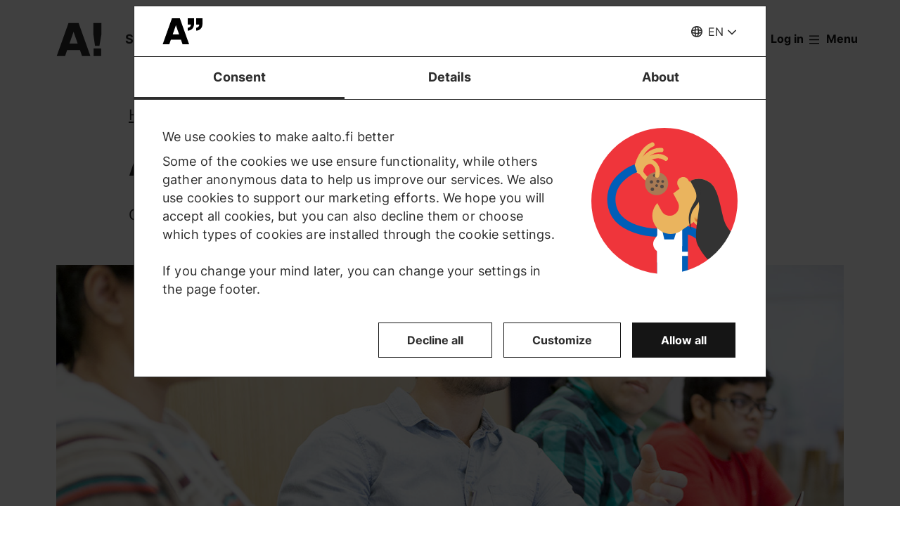

--- FILE ---
content_type: text/html; charset=UTF-8
request_url: https://www.aalto.fi/en/hse-support-foundation/autumn-2017
body_size: 22562
content:
<!DOCTYPE html>
<html  lang="en" dir="ltr" prefix="og: https://ogp.me/ns#">
  <head>
    <meta charset="utf-8" />
<script type="text/javascript" id="Cookiebot" src="https://consent.cookiebot.com/uc.js" data-cbid="7439002e-4a7e-4422-bda9-d575b2a8d8ce" async="async" data-culture="en"></script>
<script>window.dataLayer = window.dataLayer || [];</script>
<noscript><style>form.antibot * :not(.antibot-message) { display: none !important; }</style>
</noscript><meta name="description" content="Grants awarded Autumn 2017." />
<link rel="canonical" href="https://www.aalto.fi/en/hse-support-foundation/autumn-2017" />
<meta property="og:type" content="article" />
<meta property="og:url" content="https://www.aalto.fi/en/hse-support-foundation/autumn-2017" />
<meta property="og:title" content="Autumn 2017 | Aalto University" />
<meta property="og:description" content="Grants awarded Autumn 2017." />
<meta property="og:image" content="https://www.aalto.fi/sites/default/files/styles/1_91_1200w_630h_n/public/2018-05/aaltoyliopisto_230916_photo_aino_huovio-3199.jpg?h=6acbff97&amp;itok=Qy-4xyKr" />
<meta property="og:image:width" content="1200" />
<meta property="og:image:height" content="630" />
<meta property="og:updated_time" content="2021-07-01T21:27:26+03:00" />
<meta name="twitter:card" content="summary_large_image" />
<meta name="twitter:description" content="Grants awarded Autumn 2017." />
<meta name="twitter:site" content="@AaltoUniversity" />
<meta name="twitter:title" content="Autumn 2017 | Aalto University" />
<meta name="twitter:url" content="https://www.aalto.fi/en/hse-support-foundation/autumn-2017" />
<meta name="twitter:image" content="https://www.aalto.fi/sites/default/files/styles/1_91_1200w_630h_n/public/2018-05/aaltoyliopisto_230916_photo_aino_huovio-3199.jpg?h=6acbff97&amp;itok=Qy-4xyKr" />
<meta name="twitter:image:height" content="630" />
<meta name="twitter:image:width" content="1200" />
<meta name="silktide-cms" content="XysOWc5WqGn3xyS4GvOEtMc2OC8QzweeeKGwVs4t3U2dI14Lj5jZ9H4hHdgba52QecAgeMjLtmgPerNMd+KwPSZOrm9tOftvQ/YZhdnVWjqhGanOlBymPkwoPhCIWcSe4Eh3hbHpD7ViIrk3mL/VSQ==" />
<meta name="Generator" content="Drupal 10 (https://www.drupal.org)" />
<meta name="MobileOptimized" content="width" />
<meta name="HandheldFriendly" content="true" />
<meta name="viewport" content="width=device-width, initial-scale=1.0" />
<link rel="alternate" hreflang="en" href="https://www.aalto.fi/en/hse-support-foundation/autumn-2017" />
<link rel="alternate" hreflang="fi" href="https://www.aalto.fi/fi/helsingin-kauppakorkeakoulun-tukisaatio-sr/syksy-2017" />

    <title>Autumn 2017 | Aalto University</title>
    <link rel="apple-touch-icon" sizes="180x180" href="/sites/default/files/favicons/apple-touch-icon.png"/>
<link rel="icon" type="image/png" sizes="32x32" href="/sites/default/files/favicons/favicon-32x32.png"/>
<link rel="icon" type="image/png" sizes="16x16" href="/sites/default/files/favicons/favicon-16x16.png"/>
<link rel="manifest" href="/sites/default/files/favicons/site.webmanifest"/>
<link rel="mask-icon" href="/sites/default/files/favicons/safari-pinned-tab.svg" color="#5e9bce"/>
<meta name="msapplication-TileColor" content="#ffffff"/>
<meta name="theme-color" content="#ffffff"/>

    <link rel="stylesheet" media="all" href="/sites/default/files/css/css_ElszQQ-Ry5MRqQjyaLSzW0nmUQtLY7SY-qOysOoi32o.css?delta=0&amp;language=en&amp;theme=aalto_aaltofi&amp;include=eJxNymsOwjAMA-ALdcuRKrcLrKw0VZJKcHtAlMcfy_5koLpEvPJUCP8rZJGjcMzSnJvHVCUfrPTmZfIyeb6TOH3b05Rp09FRV1xwCx2Ks6Lv9uGfrKP1kWqxnbdgd3O-UoLxA4vBP_c" />
<link rel="stylesheet" media="all" href="/sites/default/files/css/css_IUh-J_9vrPaozvicwYzf1mx3kO2hKeg4zJ0Fvj6EHBU.css?delta=1&amp;language=en&amp;theme=aalto_aaltofi&amp;include=eJxNymsOwjAMA-ALdcuRKrcLrKw0VZJKcHtAlMcfy_5koLpEvPJUCP8rZJGjcMzSnJvHVCUfrPTmZfIyeb6TOH3b05Rp09FRV1xwCx2Ks6Lv9uGfrKP1kWqxnbdgd3O-UoLxA4vBP_c" />

    <script type="application/json" data-drupal-selector="drupal-settings-json">{"path":{"baseUrl":"\/","pathPrefix":"en\/","currentPath":"node\/12761","currentPathIsAdmin":false,"isFront":false,"currentLanguage":"en","contentHome":{"url":"\/en\/hse-support-foundation","title":"HSE Support Foundation "},"themeUrl":"\/themes\/custom\/aalto_aaltofi"},"pluralDelimiter":"\u0003","suppressDeprecationErrors":true,"ajaxPageState":{"libraries":"[base64]","theme":"aalto_aaltofi","theme_token":null},"ajaxTrustedUrl":[],"gtag":{"tagId":"","consentMode":false,"otherIds":[],"events":[],"additionalConfigInfo":[]},"gtm":{"tagId":null,"settings":{"data_layer":"dataLayer","include_environment":false},"tagIds":["GTM-N6WP2H"]},"aaltoDataLayer":{"aalto_datalayer":{"contType":"article","contLang":"en","nodeId":"12761","contHome":"HSE Support Foundation ","contRestriction":"public","contPrimTags":"Research","contAllTags":"Research","contPublished":"07.06.2018"}},"aalto_datalayer_user_metadata_path":"\/user-metadata","site":{"enabledLanguages":["fi","sv","en"]},"aaltoEnv":"live","cookieContentBlocker":{"consentAwareness":{"accepted":{"event":{"name":"cookiebotConsentAcceptPreferences","selector":"window"},"cookie":{"operator":"===","name":"cookiebot-consent--preferences","value":"1"}},"declined":{"event":{"name":"cookiebotConsentDeclinePreferences","selector":"window"},"cookie":{"operator":"===","name":"cookiebot-consent--preferences","value":"0"}},"change":{"event":{"name":"","selector":""}}},"categories":[]},"instana_eum":{"enabled":true,"api_key":"oG0Y4C8vSbWTHHlsdYv_-g","reporting_url":"https:\/\/eum-blue-saas.instana.io\/","track_pages":false,"track_admin":false,"advanced_settings":""},"cookiebot":{"message_placeholder_cookieconsent_optout_marketing_show":false,"message_placeholder_cookieconsent_optout_marketing":"\u003Cdiv class=\u0022cookiebot cookieconsent-optout-marketing\u0022\u003E\n\t\u003Cdiv class=\u0022cookieconsent-optout-marketing__inner\u0022\u003E\n\t\t\u003Cdiv class=\u0022aalto-user-generated-content\u0022\u003E\n\u003Cp\u003EPlease \u003Ca href=\u0022!cookiebot_renew\u0022\u003Eaccept marketing-cookies\u003C\/a\u003E to view this embedded content from \u003Ca href=\u0022!cookiebot_from_src_url\u0022\u003E!cookiebot_from_src_url\u003C\/a\u003E\u003C\/p\u003E\n\u003C\/div\u003E\n\n\t\u003C\/div\u003E\n\u003C\/div\u003E\n"},"languageSwitcher":{"modalContent":{"sv":"\u003Ch2\u003ETyv\u00e4rr har sidan inte \u00f6versatts till svenska\u003C\/h2\u003E\u003Cp\u003ESidan finns p\u00e5 f\u00f6ljande spr\u00e5k: \u003Ca href=\u0022\/fi\/helsingin-kauppakorkeakoulun-tukisaatio-sr\/syksy-2017\u0022 hreflang=\u0022fi\u0022\u003Efinska\u003C\/a\u003E, \u003Ca href=\u0022\/en\/hse-support-foundation\/autumn-2017\u0022 hreflang=\u0022en\u0022\u003Eengelska\u003C\/a\u003E\u003C\/p\u003E\u003Cp\u003E\u003Ca href=\u0022\/sv\u0022\u003EG\u00e5 till aalto.fi-framsidan\u003C\/a\u003E\u003C\/p\u003E\u003Ch3\u003EVarf\u00f6r h\u00e4nder detta?\u003C\/h3\u003E\u003Cp\u003EVi skapar en stor m\u00e4ngd inneh\u00e5ll dagligen till aalto.fi p\u00e5 b\u00e5de finska, engelska och svenska. En del inneh\u00e5ll kommer tyv\u00e4rr bara att vara tillg\u00e4ngligt p\u00e5 ett eller tv\u00e5 spr\u00e5k. Vi ber om urs\u00e4kt f\u00f6r besv\u00e4ret och \u00e4r tacksamma f\u00f6r er f\u00f6rst\u00e5else.\u003C\/p\u003E"}},"pdbVue":{"developmentMode":false},"aalto_authenticated":false,"user":{"uid":0,"permissionsHash":"812ef4da51f74e5232a551693474592b7bc9f49f029f34d4184ef1ce982d2754"}}</script>
<script src="/sites/default/files/js/js_3gKNB9w13gvGDt78F6h72Ipw40KBI59KSRBUhST66Ww.js?scope=header&amp;delta=0&amp;language=en&amp;theme=aalto_aaltofi&amp;include=[base64]"></script>
<script src="/modules/contrib/google_tag/js/gtag.js?t6r0zk"></script>
<script src="/modules/contrib/google_tag/js/gtm.js?t6r0zk"></script>
<script src="/sites/default/files/js/js_1mBhaQR0NyOfBJpZt3AyK4Ssp2JnC-GJa35U1HfIG4s.js?scope=header&amp;delta=3&amp;language=en&amp;theme=aalto_aaltofi&amp;include=[base64]"></script>
<script src="https://eum.instana.io/eum.min.js" defer crossorigin="anonymous"></script>

  </head>
  <body  class="branding-scheme--none node--type-article node--12761">
    <noscript><iframe src="https://www.googletagmanager.com/ns.html?id=GTM-N6WP2H"
                  height="0" width="0" style="display:none;visibility:hidden"></iframe></noscript>

      <div class="dialog-off-canvas-main-canvas" data-off-canvas-main-canvas>
    

  
  <div class="layout-container">

  <header id="header" role="banner"  class="header--with-top-nav">
    <a href="#main-content" class="aalto-skip-link">
      Skip to main content
    </a>

    
    
          






<div data-drupal-messages-fallback class="hidden"></div>

<div id="black-overlay"></div>
<div class="block block-topnav navigation aalto-header">
  <div id="top-nav-sticky-header" class="aalto-header__fixed-container aalto-header__floating-notifications aalto-header--at-top">
    <div class="aalto-header__container">
      <div class="aalto-header__logo-container">
        <a href="/en" class="aalto-header__logo-link" title=Home aria-label=Home rel="home">
          <svg class="aalto-header__logo aalto-logo" viewBox="0 0 143 101" aria-hidden="true">
            <use xlink:href="/themes/custom/aalto_base/images/aalto_logo.svg#logo"/>
          </svg>
          <img src="/themes/custom/aalto_aaltofi/images/signs/a1.jpg" aria-hidden="true" alt="" class="logo-sign"/>
          <img src="/themes/custom/aalto_aaltofi/images/signs/a2.jpg" aria-hidden="true" alt="" class="logo-sign">
          <img src="/themes/custom/aalto_aaltofi/images/signs/a3.jpg" aria-hidden="true" alt="" class="logo-sign">
          <img src="/themes/custom/aalto_aaltofi/images/signs/a4.jpg" aria-hidden="true" alt="" class="logo-sign">
          <img src="/themes/custom/aalto_aaltofi/images/signs/a5.jpg" aria-hidden="true" alt="" class="logo-sign">
          <img src="/themes/custom/aalto_aaltofi/images/signs/a6.jpg" aria-hidden="true" alt="" class="logo-sign">
          <img src="/themes/custom/aalto_aaltofi/images/signs/a7.jpg" aria-hidden="true" alt="" class="logo-sign">
        </a>
      </div>
                              <span class="animated-slogan typewriter-animation" aria-hidden="true" style="opacity: 0;">Sign of Change</span>
        <span class="visually-hidden">Sign of Change</span>
      
      <nav class="aalto-topnav" id="aalto-topnav" aria-labelledby="aalto-topnav-button-text">

        <ul class="aalto-topnav__navigation-items aalto-list-unstyled">
          <li class="aalto-topnav__support animated">
            <a href="/en/a-sign-of-change" class="aalto-topnav__button topnav-identifier--link-with-icon">
              <div class="donate-heart__wrapper">
                <svg class="aalto-inline-icon heart-outlined" aria-hidden="true">
                  <use xlink:href="/themes/custom/aalto_aaltofi/images/icons.svg#16-heart"/>
                </svg>
                <svg class="aalto-inline-icon heart-filled" aria-hidden="true">
                  <use xlink:href="/themes/custom/aalto_aaltofi/images/icons.svg#16-heart_fill"/>
                </svg>
              </div>
              Donate
            </a>
          </li>

          <li class="aalto-topnav__apply">
            <a href="/en/study-at-aalto" class="aalto-topnav__button topnav-identifier--link-with-icon">
              <svg class="aalto-inline-icon" aria-hidden="true">
                <use xlink:href="/themes/custom/aalto_aaltofi/images/icons.svg#16-rocket"/>
              </svg>
              Apply to Aalto
            </a>
          </li>

          <li class="aalto-topnav__break"></li>

          <li class="aalto-topnav__language">
            
    





<div class="aalto-dropdown-container js-menu-container aalto-dropdown-container--toggle-hidden-header-mobile aalto-dropdown-container--language">
  <button type="button" aria-expanded="false" class="js-menu-toggle aalto-dropdown__toggle aalto-dropdown__toggle--with_chevron"><span class="aalto-dropdown__toggle-custom-icon"><svg class="aalto-inline-icon" aria-hidden="true"><use xlink:href="/themes/custom/aalto_aaltofi/images/icons.svg#16-globe_v2"/></svg></span><span class="aalto-visually-hidden"><span lang="fi">Valitse sivuston kieli</span> / <span lang="sv">Välj webbplatsens språk</span> / <span lang="en">Select site language</span></span><span
          class="aalto-dropdown__toggle-text "
          aria-hidden="true">EN</span></button><ul  class="aalto-list-unstyled aalto-dropdown__menu"><li><a href="/fi/helsingin-kauppakorkeakoulun-tukisaatio-sr/syksy-2017" class="aalto-dropdown__link"  lang="fi"><abbr title="Suomeksi">FI</abbr><span>Suomeksi</span></a></li><li><button class="aalto-dropdown__link language-version-missing" lang="sv"><abbr title="Svenska">SV</abbr><span>Svenska</span></button></li><li><a href="/en/hse-support-foundation/autumn-2017" class="aalto-dropdown__link" aria-current="true" lang="en"><abbr title="English">EN</abbr><span>English</span></a></li></ul></div>

          </li>

          <li class="aalto-topnav__search">
            <div id="aalto-search-button-container">
              <button type="button" class="aalto-topnav__button aalto-search__toggle-button" id="aalto-search-button"
                      aria-expanded="false"
                      aria-label="Search">
                <svg class="aalto-inline-icon" aria-hidden="true">
                  <use xlink:href="/themes/custom/aalto_aaltofi/images/icons.svg#16-magnifier_lens"/>
                </svg>
                <span class="aalto-search-button__label">Search</span>
              </button>
            </div>
          </li>

                      <li class="aalto-topnav__user">
              <a href="/en/saml_login" class="aalto-topnav__button topnav-identifier--link-with-icon">
                <svg class="aalto-inline-icon" aria-hidden="true">
                  <use xlink:href="/themes/custom/aalto_aaltofi/images/icons.svg#16-arrow_login"/>
                </svg>
                Log in
              </a>
            </li>
          

          <li class="aalto-topnav__menu-items" id="aalto-topnav-items-container">
            <button type="button" class="aalto-topnav__button" id="aalto-topnav-button" aria-expanded="false">
                <span class="aalto-topnav__button-expand">
                   <svg class="aalto-topnav__button-icon aalto-inline-icon" aria-hidden="true">
                    <use xlink:href="/themes/custom/aalto_aaltofi/images/icons.svg#16-menu_burger"/>
                  </svg>
                  <span class="aalto-topnav__button-text" id="aalto-topnav-button-text">Menu</span>
                </span>
              <span class="aalto-topnav__button-collapse">
                 <svg class="aalto-topnav__button-icon aalto-inline-icon" aria-hidden="true">
                    <use xlink:href="/themes/custom/aalto_aaltofi/images/icons.svg#16-close"/>
                  </svg>
                <span class="aalto-topnav__button-text">Close menu</span>
              </span>
            </button>
            <div class="aalto-topnav__items" id="aalto-topnav__items">
              <ul class="aalto-topnav__item-container aalto-list-unstyled">
                                  <li class="aalto-topnav__action-item aalto-topnav__action-item--desktop">
                    <a href="/en/student-guide"
                       class="aalto-topnav__button aalto-topnav__action--desktop topnav-identifier--link-with-icon"
                       tabindex="-1">
                      <svg class="aalto-inline-icon" aria-hidden="true">
                        <use xlink:href="/themes/custom/aalto_aaltofi/images/icons.svg#16-level"/>
                      </svg>
                      <span>Student Guide</span>
                    </a>
                  </li>
                                <li class="aalto-topnav__action-item aalto-topnav__action-item--desktop">
                  <a href="/en/for-personnel"
                     class="aalto-topnav__button aalto-topnav__action--desktop topnav-identifier--link-with-icon">
                                          <svg class="aalto-inline-icon" aria-hidden="true">
                        <use xlink:href="/themes/custom/aalto_aaltofi/images/icons.svg#16-lock_closed"/>
                      </svg>
                                        <span>For personnel</span>
                  </a>
                </li>
                                  <li class="aalto-topnav__action-request aalto-topnav__action-item--desktop">
                    <svg class="aalto-inline-icon" aria-hidden="true">
                      <use xlink:href="/themes/custom/aalto_aaltofi/images/icons.svg#16-info"/>
                    </svg>
                    <span>Aalto community members please  <a
                        href="/en/saml_login"
                        class="aalto-topnav__action-request--link aalto-topnav__action--desktop"
                        tabindex="-1">log in</a> to see internal content</span>
                  </li>
                
                  <li class="aalto-topnav__navigation-item">
          <div class="accordion__header is-closed">
        <button type="button" class="aalto-topnav__navigation-heading accordion__title is-collapsed" aria-expanded="false">
          Admissions and studies
        </button>
      </div>
      <div class="aalto-topnav__submenu accordion__content is-collapsed">
                
                    
            
        <a href="/en/study-at-aalto"  class="aalto-topnav__submenu-link aalto-topnav__submenu-link-text"
       tabindex="-1" aria-current="false">
      Apply to Aalto          </a>
  

                    
                  
                    
            
        <a href="/en/study-options"  class="aalto-topnav__submenu-link aalto-topnav__submenu-link-text"
       tabindex="-1" aria-current="false">
      Find a study programme          </a>
  

                    
                  
                    
            
        <a href="/en/admissions"  class="aalto-topnav__submenu-link aalto-topnav__submenu-link-text"
       tabindex="-1" aria-current="false">
      How to apply          </a>
  

                    
                  
                    
            
        <a href="/en/admission-services/scholarships-and-tuition-fees"  class="aalto-topnav__submenu-link aalto-topnav__submenu-link-text"
       tabindex="-1" aria-current="false">
      Scholarships and tuition fees          </a>
  

                    
                  
                    
            
        <a href="/en/node/54501"  class="aalto-topnav__submenu-link aalto-topnav__submenu-link-text"
       tabindex="-1" aria-current="false">
      Bachelor&#039;s admissions (programmes in Finnish and Swedish)          </a>
  

                    
                  
                    
            
        <a href="/en/admission-services/apply-to-bachelors-programmes-in-english"  class="aalto-topnav__submenu-link aalto-topnav__submenu-link-text"
       tabindex="-1" aria-current="false">
      Bachelor’s admissions (programmes in English)          </a>
  

                    
                  
                    
            
        <a href="/en/study-at-aalto/apply-to-masters-programmes"  class="aalto-topnav__submenu-link aalto-topnav__submenu-link-text"
       tabindex="-1" aria-current="false">
      Master&#039;s admissions          </a>
  

                    
                  
                    
            
        <a href="/en/doctoral-education/how-to-apply-for-doctoral-studies"  class="aalto-topnav__submenu-link aalto-topnav__submenu-link-text"
       tabindex="-1" aria-current="false">
      Doctoral admissions          </a>
  

                    
                  
                    
            
        <a href="/en/study-at-aalto/studying-at-the-aalto-campus"  class="aalto-topnav__submenu-link aalto-topnav__submenu-link-text"
       tabindex="-1" aria-current="false">
      Campus life          </a>
  

                    
                  
                    
            
        <a href="/en/study-at-aalto/fairs-and-events-for-applicants"  class="aalto-topnav__submenu-link aalto-topnav__submenu-link-text"
       tabindex="-1" aria-current="false">
      Events for applicants          </a>
  

                    
                  
                    
            
        <a href="/en/study-at-aalto/chat-with-aalto-students"  class="aalto-topnav__submenu-link aalto-topnav__submenu-link-text"
       tabindex="-1" aria-current="false">
      Chat with students          </a>
  

                    
                  
                    
            
        <a href="https://cloud.info.aalto.fi/subscribe-en"  class="aalto-topnav__submenu-link aalto-topnav__submenu-link-text"
       tabindex="-1" aria-current="false">
      Subscribe to newsletter<svg class="aalto-inline-icon magazine__link-external-link" aria-label="(external link)"><use xlink:href="/themes/custom/aalto_aaltofi/images/icons.svg#16-external_link"/></svg>          </a>
  

                    
                  
                    
            
        <a href="/en/admission-services/contact-information-for-aalto-university-admission-services"  class="aalto-topnav__submenu-link aalto-topnav__submenu-link-text"
       tabindex="-1" aria-current="false">
      Contact admission services          </a>
  

                    
                  
                    
            
        <a href="/en/founder-school"  class="aalto-topnav__submenu-link aalto-topnav__submenu-link-text"
       tabindex="-1" aria-current="false">
      Founder School: from students to founders          </a>
  

                    
                  
                    
            
        <a href="/en/lifewide-learning"  class="aalto-topnav__submenu-link aalto-topnav__submenu-link-text"
       tabindex="-1" aria-current="false">
      Lifewide Learning          </a>
  

                    
                  
                    
            
        <a href="/en/international-students/incoming-exchange-students"  class="aalto-topnav__submenu-link aalto-topnav__submenu-link-text"
       tabindex="-1" aria-current="false">
      Exchange students          </a>
  

                    
                        </div>
      </li>
  <li class="aalto-topnav__navigation-item">
          <div class="accordion__header is-closed">
        <button type="button" class="aalto-topnav__navigation-heading accordion__title is-collapsed" aria-expanded="false">
          Research and art
        </button>
      </div>
      <div class="aalto-topnav__submenu accordion__content is-collapsed">
                
                    
            
        <a href="/en/research-art"  class="aalto-topnav__submenu-link aalto-topnav__submenu-link-text"
       tabindex="-1" aria-current="false">
      About our research and art          </a>
  

                    
                  
                    
            
        <a href="/en/tenure-track"  class="aalto-topnav__submenu-link aalto-topnav__submenu-link-text"
       tabindex="-1" aria-current="false">
      Tenure track career system          </a>
  

                    
                  
                    
            
        <a href="/en/doctoral-education"  class="aalto-topnav__submenu-link aalto-topnav__submenu-link-text"
       tabindex="-1" aria-current="false">
      Doctoral education          </a>
  

                    
                  
                    
            
        <a href="/en/research-and-learning-infrastructures"  class="aalto-topnav__submenu-link aalto-topnav__submenu-link-text"
       tabindex="-1" aria-current="false">
      Research and learning infrastructures          </a>
  

                    
                  
                    
            
        <a href="https://research.aalto.fi/"  class="aalto-topnav__submenu-link aalto-topnav__submenu-link-text"
       tabindex="-1" aria-current="false">
      Research portal research.aalto.fi<svg class="aalto-inline-icon magazine__link-external-link" aria-label="(external link)"><use xlink:href="/themes/custom/aalto_aaltofi/images/icons.svg#16-external_link"/></svg>          </a>
  

                    
                  
                    
            
        <a href="/en/aalto-university/rankings"  class="aalto-topnav__submenu-link aalto-topnav__submenu-link-text"
       tabindex="-1" aria-current="false">
      Rankings          </a>
  

                    
                        </div>
      </li>
  <li class="aalto-topnav__navigation-item">
          <div class="accordion__header is-closed">
        <button type="button" class="aalto-topnav__navigation-heading accordion__title is-collapsed" aria-expanded="false">
          Schools and departments
        </button>
      </div>
      <div class="aalto-topnav__submenu accordion__content is-collapsed">
                
                    
            
        <span class="aalto-topnav__submenu-heading">Schools</span>
      

                    
                  
                    
            
        <a href="/en/school-of-arts-design-and-architecture"  class="aalto-topnav__submenu-link aalto-topnav__submenu-link-text"
       tabindex="-1" aria-current="false">
      School of Arts, Design and Architecture           </a>
  

                    
                  
                    
            
        <a href="/en/school-of-business"  class="aalto-topnav__submenu-link aalto-topnav__submenu-link-text"
       tabindex="-1" aria-current="false">
      School of Business          </a>
  

                    
                  
                    
            
        <a href="/en/school-of-chemical-engineering"  class="aalto-topnav__submenu-link aalto-topnav__submenu-link-text"
       tabindex="-1" aria-current="false">
      School of Chemical Engineering          </a>
  

                    
                  
                    
            
        <a href="/en/school-of-electrical-engineering"  class="aalto-topnav__submenu-link aalto-topnav__submenu-link-text"
       tabindex="-1" aria-current="false">
      School of Electrical Engineering          </a>
  

                    
                  
                    
            
        <a href="/en/school-of-engineering"  class="aalto-topnav__submenu-link aalto-topnav__submenu-link-text"
       tabindex="-1" aria-current="false">
      School of Engineering          </a>
  

                    
                  
                    
            
        <a href="/en/school-of-science"  class="aalto-topnav__submenu-link aalto-topnav__submenu-link-text"
       tabindex="-1" aria-current="false">
      School of Science          </a>
  

                    
                  
                                <div class="aalto-topnav__submenu-group">
          
            
        <span class="aalto-topnav__submenu-heading">Departments</span>
      

                                  
        <a href="/en/department-of-accounting-business-law"  class="aalto-topnav__submenu-link aalto-topnav__submenu-link-text"
       tabindex="-1" aria-current="false">
      Accounting &amp; Business Law          </a>
  
                        
        <a href="/en/department-of-applied-physics"  class="aalto-topnav__submenu-link aalto-topnav__submenu-link-text"
       tabindex="-1" aria-current="false">
      Applied Physics          </a>
  
                        
        <a href="/en/department-of-architecture"  class="aalto-topnav__submenu-link aalto-topnav__submenu-link-text"
       tabindex="-1" aria-current="false">
      Architecture          </a>
  
                        
        <a href="/en/department-of-art-and-media"  class="aalto-topnav__submenu-link aalto-topnav__submenu-link-text"
       tabindex="-1" aria-current="false">
      Art and Media          </a>
  
                        
        <a href="/en/department-of-bioproducts-and-biosystems"  class="aalto-topnav__submenu-link aalto-topnav__submenu-link-text"
       tabindex="-1" aria-current="false">
      Bioproducts and Biosystems          </a>
  
                        
        <a href="/en/department-of-built-environment"  class="aalto-topnav__submenu-link aalto-topnav__submenu-link-text"
       tabindex="-1" aria-current="false">
      Built Environment          </a>
  
                        
        <a href="/en/department-of-chemical-and-metallurgical-engineering"  class="aalto-topnav__submenu-link aalto-topnav__submenu-link-text"
       tabindex="-1" aria-current="false">
      Chemical and Metallurgical Engineering          </a>
  
                        
        <a href="/en/department-of-chemistry-and-materials-science"  class="aalto-topnav__submenu-link aalto-topnav__submenu-link-text"
       tabindex="-1" aria-current="false">
      Chemistry and Materials Science          </a>
  
                        
        <a href="/en/department-of-civil-engineering"  class="aalto-topnav__submenu-link aalto-topnav__submenu-link-text"
       tabindex="-1" aria-current="false">
      Civil Engineering          </a>
  
                        
        <a href="/en/department-of-computer-science"  class="aalto-topnav__submenu-link aalto-topnav__submenu-link-text"
       tabindex="-1" aria-current="false">
      Computer Science          </a>
  
                        
        <a href="/en/department-of-design"  class="aalto-topnav__submenu-link aalto-topnav__submenu-link-text"
       tabindex="-1" aria-current="false">
      Design          </a>
  
                        
        <a href="/en/department-of-economics"  class="aalto-topnav__submenu-link aalto-topnav__submenu-link-text"
       tabindex="-1" aria-current="false">
      Economics          </a>
  
                        
        <a href="/en/department-of-electrical-engineering-and-automation"  class="aalto-topnav__submenu-link aalto-topnav__submenu-link-text"
       tabindex="-1" aria-current="false">
      Electrical Engineering and Automation          </a>
  
                        
        <a href="/en/department-of-electronics-and-nanoengineering"  class="aalto-topnav__submenu-link aalto-topnav__submenu-link-text"
       tabindex="-1" aria-current="false">
      Electronics and Nanoengineering          </a>
  
                        
        <a href="/en/department-of-film-elo"  class="aalto-topnav__submenu-link aalto-topnav__submenu-link-text"
       tabindex="-1" aria-current="false">
      Film, Television and Scenography          </a>
  
                        
        <a href="/en/department-of-finance"  class="aalto-topnav__submenu-link aalto-topnav__submenu-link-text"
       tabindex="-1" aria-current="false">
      Finance          </a>
  
                        
        <a href="/en/department-of-industrial-engineering-and-management"  class="aalto-topnav__submenu-link aalto-topnav__submenu-link-text"
       tabindex="-1" aria-current="false">
      Industrial Engineering and Management          </a>
  
                        
        <a href="/en/department-of-information-and-communications-engineering"  class="aalto-topnav__submenu-link aalto-topnav__submenu-link-text"
       tabindex="-1" aria-current="false">
      Information and Communications Engineering          </a>
  
                        
        <a href="/en/department-of-information-and-service-management"  class="aalto-topnav__submenu-link aalto-topnav__submenu-link-text"
       tabindex="-1" aria-current="false">
      Information and Service Management          </a>
  
                        
        <a href="/en/department-of-management-studies"  class="aalto-topnav__submenu-link aalto-topnav__submenu-link-text"
       tabindex="-1" aria-current="false">
      Management Studies          </a>
  
                        
        <a href="/en/department-of-marketing"  class="aalto-topnav__submenu-link aalto-topnav__submenu-link-text"
       tabindex="-1" aria-current="false">
      Marketing          </a>
  
                        
        <a href="/en/department-of-mathematics-and-systems-analysis"  class="aalto-topnav__submenu-link aalto-topnav__submenu-link-text"
       tabindex="-1" aria-current="false">
      Mathematics and Systems Analysis          </a>
  
                        
        <a href="/en/department-of-energy-and-mechanical-engineering"  class="aalto-topnav__submenu-link aalto-topnav__submenu-link-text"
       tabindex="-1" aria-current="false">
      Energy and Mechanical Engineering          </a>
  
                        
        <a href="/en/department-of-neuroscience-and-biomedical-engineering"  class="aalto-topnav__submenu-link aalto-topnav__submenu-link-text"
       tabindex="-1" aria-current="false">
      Neuroscience and Biomedical Engineering          </a>
  
                        
        <span class="aalto-topnav__submenu-heading">Other units</span>
      
                        
        <a href="/en/language-centre"  class="aalto-topnav__submenu-link aalto-topnav__submenu-link-text"
       tabindex="-1" aria-current="false">
      Language Centre          </a>
  
                        
        <a href="/en/learning-centre"  class="aalto-topnav__submenu-link aalto-topnav__submenu-link-text"
       tabindex="-1" aria-current="false">
      Library - Learning Centre          </a>
  
          
                      </div>
                        </div>
      </li>
  <li class="aalto-topnav__navigation-item">
          <div class="accordion__header is-closed">
        <button type="button" class="aalto-topnav__navigation-heading accordion__title is-collapsed" aria-expanded="false">
          Collaboration
        </button>
      </div>
      <div class="aalto-topnav__submenu accordion__content is-collapsed">
                
                    
            
        <a href="/en/collaboration"  class="aalto-topnav__submenu-link aalto-topnav__submenu-link-text"
       tabindex="-1" aria-current="false">
      Collaborate with us          </a>
  

                    
                  
                    
            
        <a href="/en/for-alumni"  class="aalto-topnav__submenu-link aalto-topnav__submenu-link-text"
       tabindex="-1" aria-current="false">
      For alumni          </a>
  

                    
                  
                    
            
        <a href="/en/corporate-collaboration"  class="aalto-topnav__submenu-link aalto-topnav__submenu-link-text"
       tabindex="-1" aria-current="false">
      Corporate collaboration          </a>
  

                    
                  
                    
            
        <a href="/en/aalto-networking-platform"  class="aalto-topnav__submenu-link aalto-topnav__submenu-link-text"
       tabindex="-1" aria-current="false">
      Aalto networking platform          </a>
  

                    
                  
                    
            
        <a href="/en/advancing-entrepreneurship-and-innovations"  class="aalto-topnav__submenu-link aalto-topnav__submenu-link-text"
       tabindex="-1" aria-current="false">
      Entrepreneurship and innovations          </a>
  

                    
                  
                    
            
        <a href="/en/collaboration/cooperation-with-hei-and-research-institutes"  class="aalto-topnav__submenu-link aalto-topnav__submenu-link-text"
       tabindex="-1" aria-current="false">
      Cooperation with HEI and research institutes          </a>
  

                    
                  
                    
            
        <a href="/en/collaboration/collaboration-with-cities-and-regions"  class="aalto-topnav__submenu-link aalto-topnav__submenu-link-text"
       tabindex="-1" aria-current="false">
      Collaboration with cities and regions          </a>
  

                    
                  
                    
            
        <a href="/en/give-for-the-future"  class="aalto-topnav__submenu-link aalto-topnav__submenu-link-text"
       tabindex="-1" aria-current="false">
      Support us          </a>
  

                    
                        </div>
      </li>
  <li class="aalto-topnav__navigation-item">
          <div class="accordion__header is-closed">
        <button type="button" class="aalto-topnav__navigation-heading accordion__title is-collapsed" aria-expanded="false">
          News and events
        </button>
      </div>
      <div class="aalto-topnav__submenu accordion__content is-collapsed">
                
                    
            
        <a href="/en/news-and-events"  class="aalto-topnav__submenu-link aalto-topnav__submenu-link-text"
       tabindex="-1" aria-current="false">
      Highlights          </a>
  

                    
                  
                    
            
        <a href="/en/news"  class="aalto-topnav__submenu-link aalto-topnav__submenu-link-text"
       tabindex="-1" aria-current="false">
      News          </a>
  

                    
                  
                    
            
        <a href="/en/events"  class="aalto-topnav__submenu-link aalto-topnav__submenu-link-text"
       tabindex="-1" aria-current="false">
      Events          </a>
  

                    
                  
                    
            
        <a href="/en/aalto-university/aalto-university-magazine"  class="aalto-topnav__submenu-link aalto-topnav__submenu-link-text"
       tabindex="-1" aria-current="false">
      Aalto University Magazine          </a>
  

                    
                  
                    
            
        <a href="https://ourblogs.aalto.fi/"  class="aalto-topnav__submenu-link aalto-topnav__submenu-link-text"
       tabindex="-1" aria-current="false">
      OurBlogs<svg class="aalto-inline-icon magazine__link-external-link" aria-label="(external link)"><use xlink:href="/themes/custom/aalto_aaltofi/images/icons.svg#16-external_link"/></svg>          </a>
  

                    
                  
                    
            
        <a href="/en/podcasts"  class="aalto-topnav__submenu-link aalto-topnav__submenu-link-text"
       tabindex="-1" aria-current="false">
      Podcasts          </a>
  

                    
                        </div>
      </li>
  <li class="aalto-topnav__navigation-item">
          <div class="accordion__header is-closed">
        <button type="button" class="aalto-topnav__navigation-heading accordion__title is-collapsed" aria-expanded="false">
          About us
        </button>
      </div>
      <div class="aalto-topnav__submenu accordion__content is-collapsed">
                
                    
            
        <a href="/en/aalto-university"  class="aalto-topnav__submenu-link aalto-topnav__submenu-link-text"
       tabindex="-1" aria-current="false">
      About Aalto University          </a>
  

                    
                  
                    
            
        <a href="/en/strategy"  class="aalto-topnav__submenu-link aalto-topnav__submenu-link-text"
       tabindex="-1" aria-current="false">
      Our strategy          </a>
  

                    
                  
                    
            
        <a href="/en/sustainability"  class="aalto-topnav__submenu-link aalto-topnav__submenu-link-text"
       tabindex="-1" aria-current="false">
      Sustainability          </a>
  

                    
                  
                    
            
        <a href="/en/aalto-university/code-of-conduct-values-into-practice"  class="aalto-topnav__submenu-link aalto-topnav__submenu-link-text"
       tabindex="-1" aria-current="false">
      Code of Conduct          </a>
  

                    
                  
                    
            
        <a href="/en/aalto-handbook"  class="aalto-topnav__submenu-link aalto-topnav__submenu-link-text"
       tabindex="-1" aria-current="false">
      Aalto Handbook          </a>
  

                    
                  
                    
            
        <a href="/en/campus"  class="aalto-topnav__submenu-link aalto-topnav__submenu-link-text"
       tabindex="-1" aria-current="false">
      Campus          </a>
  

                    
                  
                    
            
        <a href="/en/people"  class="aalto-topnav__submenu-link aalto-topnav__submenu-link-text"
       tabindex="-1" aria-current="false">
      People and contact information          </a>
  

                    
                  
                    
            
        <a href="/en/for-the-media"  class="aalto-topnav__submenu-link aalto-topnav__submenu-link-text"
       tabindex="-1" aria-current="false">
      For the media          </a>
  

                    
                  
                    
            
        <a href="/en/careers-at-aalto"  class="aalto-topnav__submenu-link aalto-topnav__submenu-link-text"
       tabindex="-1" aria-current="false">
      Careers          </a>
  

                    
                        </div>
      </li>
  <li class="aalto-topnav__navigation-item">
          <div class="accordion__header is-closed">
        <button type="button" class="aalto-topnav__navigation-heading accordion__title is-collapsed" aria-expanded="false">
          Tools and services
        </button>
      </div>
      <div class="aalto-topnav__submenu accordion__content is-collapsed">
                
                    
            
        <a href="/en/services/quicklinks-to-tools"  highlight="1" class="aalto-topnav__submenu-link aalto-topnav__submenu-highlighted aalto-topnav__submenu-link-text"
       tabindex="-1" aria-current="false">
      All tools (requires login)          </a>
  

                    
                  
                    
            
        <a href="/en/services"  highlight="1" class="aalto-topnav__submenu-link aalto-topnav__submenu-highlighted aalto-topnav__submenu-link-text"
       tabindex="-1" aria-current="false">
      All services          </a>
  

                    
                  
                                <div class="aalto-topnav__submenu-group">
          
            
        <span class="aalto-topnav__submenu-heading">Most used tools</span>
      

                                  
        <a href="https://ai.aalto.fi/"  class="aalto-topnav__submenu-link aalto-topnav__submenu-link-text"
       tabindex="-1" aria-current="false">
      Aalto AI Assistant<svg class="aalto-inline-icon magazine__link-external-link" aria-label="(external link)"><use xlink:href="/themes/custom/aalto_aaltofi/images/icons.svg#16-external_link"/></svg>          </a>
  
                        
        <a href="https://abacus-accounting.aalto.fi/"  class="aalto-topnav__submenu-link aalto-topnav__submenu-link-text"
       tabindex="-1" aria-current="false">
      Abacus-accounting<svg class="aalto-inline-icon magazine__link-external-link" aria-label="(external link)"><use xlink:href="/themes/custom/aalto_aaltofi/images/icons.svg#16-external_link"/></svg>          </a>
  
                        
        <a href="https://abacus-planning.aalto.fi/"  class="aalto-topnav__submenu-link aalto-topnav__submenu-link-text"
       tabindex="-1" aria-current="false">
      Abacus-planning<svg class="aalto-inline-icon magazine__link-external-link" aria-label="(external link)"><use xlink:href="/themes/custom/aalto_aaltofi/images/icons.svg#16-external_link"/></svg>          </a>
  
                        
        <a href="https://ada.aalto.fi/"  class="aalto-topnav__submenu-link aalto-topnav__submenu-link-text"
       tabindex="-1" aria-current="false">
      Ada<svg class="aalto-inline-icon magazine__link-external-link" aria-label="(external link)"><use xlink:href="/themes/custom/aalto_aaltofi/images/icons.svg#16-external_link"/></svg>          </a>
  
                        
        <a href="https://booking.aalto.fi"  class="aalto-topnav__submenu-link aalto-topnav__submenu-link-text"
       tabindex="-1" aria-current="false">
      Asio (booking.aalto.fi)<svg class="aalto-inline-icon magazine__link-external-link" aria-label="(external link)"><use xlink:href="/themes/custom/aalto_aaltofi/images/icons.svg#16-external_link"/></svg>          </a>
  
                        
        <a href="https://halli.aalto.fi/"  class="aalto-topnav__submenu-link aalto-topnav__submenu-link-text"
       tabindex="-1" aria-current="false">
      Halli<svg class="aalto-inline-icon magazine__link-external-link" aria-label="(external link)"><use xlink:href="/themes/custom/aalto_aaltofi/images/icons.svg#16-external_link"/></svg>          </a>
  
                        
        <a href="https://www-sanakirja-fi.libproxy.aalto.fi/"  class="aalto-topnav__submenu-link aalto-topnav__submenu-link-text"
       tabindex="-1" aria-current="false">
      MOT Kielipalvelu (language service)<svg class="aalto-inline-icon magazine__link-external-link" aria-label="(external link)"><use xlink:href="/themes/custom/aalto_aaltofi/images/icons.svg#16-external_link"/></svg>          </a>
  
                        
        <a href="https://neo.aalto.fi/"  class="aalto-topnav__submenu-link aalto-topnav__submenu-link-text"
       tabindex="-1" aria-current="false">
      Neo<svg class="aalto-inline-icon magazine__link-external-link" aria-label="(external link)"><use xlink:href="/themes/custom/aalto_aaltofi/images/icons.svg#16-external_link"/></svg>          </a>
  
                        
        <a href="/en/people"  class="aalto-topnav__submenu-link aalto-topnav__submenu-link-text"
       tabindex="-1" aria-current="false">
      People hub          </a>
  
                        
        <a href="https://phonebook.aalto.fi/"  class="aalto-topnav__submenu-link aalto-topnav__submenu-link-text"
       tabindex="-1" aria-current="false">
      Phone book<svg class="aalto-inline-icon magazine__link-external-link" aria-label="(external link)"><use xlink:href="/themes/custom/aalto_aaltofi/images/icons.svg#16-external_link"/></svg>          </a>
  
                        
        <a href="https://reportfinder.aalto.fi"  class="aalto-topnav__submenu-link aalto-topnav__submenu-link-text"
       tabindex="-1" aria-current="false">
      PowerBI report finder<svg class="aalto-inline-icon magazine__link-external-link" aria-label="(external link)"><use xlink:href="/themes/custom/aalto_aaltofi/images/icons.svg#16-external_link"/></svg>          </a>
  
                        
        <a href="https://salesforce.aalto.fi/"  class="aalto-topnav__submenu-link aalto-topnav__submenu-link-text"
       tabindex="-1" aria-current="false">
      Salesforce (Service platform)<svg class="aalto-inline-icon magazine__link-external-link" aria-label="(external link)"><use xlink:href="/themes/custom/aalto_aaltofi/images/icons.svg#16-external_link"/></svg>          </a>
  
                        
        <a href="https://www.tiima.com/cognito/aalto"  class="aalto-topnav__submenu-link aalto-topnav__submenu-link-text"
       tabindex="-1" aria-current="false">
      Tiima<svg class="aalto-inline-icon magazine__link-external-link" aria-label="(external link)"><use xlink:href="/themes/custom/aalto_aaltofi/images/icons.svg#16-external_link"/></svg>          </a>
  
                        
        <a href="https://outlook.office.com/"  class="aalto-topnav__submenu-link aalto-topnav__submenu-link-text"
       tabindex="-1" aria-current="false">
      Webmail<svg class="aalto-inline-icon magazine__link-external-link" aria-label="(external link)"><use xlink:href="/themes/custom/aalto_aaltofi/images/icons.svg#16-external_link"/></svg>          </a>
  
                        
        <a href="https://survey.aalto.fi/"  class="aalto-topnav__submenu-link aalto-topnav__submenu-link-text"
       tabindex="-1" aria-current="false">
      Webropol<svg class="aalto-inline-icon magazine__link-external-link" aria-label="(external link)"><use xlink:href="/themes/custom/aalto_aaltofi/images/icons.svg#16-external_link"/></svg>          </a>
  
                        
        <a href="https://wd3.myworkday.com/aalto/d/home.htmld"  class="aalto-topnav__submenu-link aalto-topnav__submenu-link-text"
       tabindex="-1" aria-current="false">
      Workday<svg class="aalto-inline-icon magazine__link-external-link" aria-label="(external link)"><use xlink:href="/themes/custom/aalto_aaltofi/images/icons.svg#16-external_link"/></svg>          </a>
  
          
                      </div>
                  
                                <div class="aalto-topnav__submenu-group">
          
            
        <span class="aalto-topnav__submenu-heading">Most used services</span>
      

                                  
        <a href="/en/services/communications-services"  class="aalto-topnav__submenu-link aalto-topnav__submenu-link-text"
       tabindex="-1" aria-current="false">
      Communications services          </a>
  
                        
        <a href="/en/services/hr-services"  class="aalto-topnav__submenu-link aalto-topnav__submenu-link-text"
       tabindex="-1" aria-current="false">
      HR services          </a>
  
                        
        <a href="/en/it-services"  class="aalto-topnav__submenu-link aalto-topnav__submenu-link-text"
       tabindex="-1" aria-current="false">
      IT Services          </a>
  
                        
        <a href="/en/services/learning-services"  class="aalto-topnav__submenu-link aalto-topnav__submenu-link-text"
       tabindex="-1" aria-current="false">
      Learning services          </a>
  
                        
        <a href="/en/services/occupational-health-care"  class="aalto-topnav__submenu-link aalto-topnav__submenu-link-text"
       tabindex="-1" aria-current="false">
      Occupational health          </a>
  
                        
        <a href="/en/services/research-and-innovation-services"  class="aalto-topnav__submenu-link aalto-topnav__submenu-link-text"
       tabindex="-1" aria-current="false">
      Research and innovation services          </a>
  
                        
        <a href="/en/teachers-handbook"  class="aalto-topnav__submenu-link aalto-topnav__submenu-link-text"
       tabindex="-1" aria-current="false">
      Teacher&#039;s Handbook          </a>
  
                        
        <a href="/en/services/travel-services"  class="aalto-topnav__submenu-link aalto-topnav__submenu-link-text"
       tabindex="-1" aria-current="false">
      Travel services          </a>
  
          
                      </div>
                  
                                <div class="aalto-topnav__submenu-group">
          
            
        <span class="aalto-topnav__submenu-heading">For students</span>
      

                                  
        <a href="https://sisu.aalto.fi"  class="aalto-topnav__submenu-link aalto-topnav__submenu-link-text"
       tabindex="-1" aria-current="false">
      Sisu<svg class="aalto-inline-icon magazine__link-external-link" aria-label="(external link)"><use xlink:href="/themes/custom/aalto_aaltofi/images/icons.svg#16-external_link"/></svg>          </a>
  
                        
        <a href="https://mycourses.aalto.fi/"  class="aalto-topnav__submenu-link aalto-topnav__submenu-link-text"
       tabindex="-1" aria-current="false">
      MyCourses<svg class="aalto-inline-icon magazine__link-external-link" aria-label="(external link)"><use xlink:href="/themes/custom/aalto_aaltofi/images/icons.svg#16-external_link"/></svg>          </a>
  
                        
        <a href="https://mystudies.aalto.fi"  class="aalto-topnav__submenu-link aalto-topnav__submenu-link-text"
       tabindex="-1" aria-current="false">
      MyStudies<svg class="aalto-inline-icon magazine__link-external-link" aria-label="(external link)"><use xlink:href="/themes/custom/aalto_aaltofi/images/icons.svg#16-external_link"/></svg>          </a>
  
                        
        <a href="https://courses.aalto.fi/"  class="aalto-topnav__submenu-link aalto-topnav__submenu-link-text"
       tabindex="-1" aria-current="false">
      Browse all courses<svg class="aalto-inline-icon magazine__link-external-link" aria-label="(external link)"><use xlink:href="/themes/custom/aalto_aaltofi/images/icons.svg#16-external_link"/></svg>          </a>
  
          
                      </div>
                  
                                <div class="aalto-topnav__submenu-group">
          
            
        <span class="aalto-topnav__submenu-heading">Safety and emergencies</span>
      

                                  
        <a href="/en/security"  class="aalto-topnav__submenu-link aalto-topnav__submenu-link-text"
       tabindex="-1" aria-current="false">
      Emergencies          </a>
  
                        
        <a href="/en/services/incident-report"  class="aalto-topnav__submenu-link aalto-topnav__submenu-link-text"
       tabindex="-1" aria-current="false">
      Incident report          </a>
  
                        
        <a href="/en/cyber-security"  class="aalto-topnav__submenu-link aalto-topnav__submenu-link-text"
       tabindex="-1" aria-current="false">
      Cyber Security          </a>
  
                        
        <a href="/en/cyber-security/report-an-information-security-incident"  class="aalto-topnav__submenu-link aalto-topnav__submenu-link-text"
       tabindex="-1" aria-current="false">
      Cyber Security incident report          </a>
  
          
                      </div>
                  
                                <div class="aalto-topnav__submenu-group">
          
            
        <span class="aalto-topnav__submenu-heading">Other</span>
      

                                  
        <a href="/en/services/aalto-space-mobile-application"  class="aalto-topnav__submenu-link aalto-topnav__submenu-link-text"
       tabindex="-1" aria-current="false">
      Aalto Space          </a>
  
                        
        <a href="https://shop.aalto.fi/"  class="aalto-topnav__submenu-link aalto-topnav__submenu-link-text"
       tabindex="-1" aria-current="false">
      Aalto University Shop<svg class="aalto-inline-icon magazine__link-external-link" aria-label="(external link)"><use xlink:href="/themes/custom/aalto_aaltofi/images/icons.svg#16-external_link"/></svg>          </a>
  
                        
        <a href="https://brand.aalto.fi"  class="aalto-topnav__submenu-link aalto-topnav__submenu-link-text"
       tabindex="-1" aria-current="false">
      Brand library and design system<svg class="aalto-inline-icon magazine__link-external-link" aria-label="(external link)"><use xlink:href="/themes/custom/aalto_aaltofi/images/icons.svg#16-external_link"/></svg>          </a>
  
                        
        <a href="https://www.lounaat.info/otaniemi"  class="aalto-topnav__submenu-link aalto-topnav__submenu-link-text"
       tabindex="-1" aria-current="false">
      Lunch menus<svg class="aalto-inline-icon magazine__link-external-link" aria-label="(external link)"><use xlink:href="/themes/custom/aalto_aaltofi/images/icons.svg#16-external_link"/></svg>          </a>
  
          
                      </div>
                        </div>
      </li>




                
  
<li class="aalto-topnav__language-item aalto-topnav__action-item--mobile">
  <svg class="aalto-inline-icon" aria-hidden="true">
    <use xlink:href="/themes/custom/aalto_aaltofi/images/icons.svg#16-globe" />
  </svg>

            <a href="/en/hse-support-foundation/autumn-2017" class="aalto-button aalto-topnav__action--mobile" tabindex="-1" aria-current="true" lang="en">
        <abbr title="English">EN</abbr>
      </a>
      </li>
  
  <li class="aalto-topnav__language-item aalto-topnav__action-item--mobile">
          <a href="/fi/helsingin-kauppakorkeakoulun-tukisaatio-sr/syksy-2017" class="aalto-button aalto-topnav__action--mobile" tabindex="-1"  lang="fi">
        <abbr title="Suomeksi">FI</abbr>
      </a>
      </li>
  
  <li class="aalto-topnav__language-item aalto-topnav__action-item--mobile">
          <button class="aalto-button aalto-topnav__action--mobile language-version-missing" tabindex="-1"  lang="sv">
        <abbr title="Svenska">SV</abbr>
      </button>
      </li>


                                  <li class="aalto-topnav__action-item aalto-topnav__action-item--first aalto-topnav__action-item--mobile">
                    <a href="/en/study-at-aalto"
                       class="aalto-topnav__action-item--link aalto-topnav__action--mobile topnav-identifier--link-with-icon"
                       tabindex="-1">
                      <svg class="aalto-inline-icon" aria-hidden="true">
                        <use xlink:href="/themes/custom/aalto_aaltofi/images/icons.svg#16-rocket" />
                      </svg>
                      Apply to Aalto
                    </a>
                  </li>
                
                
                <li
                  class="aalto-topnav__action-item aalto-topnav__action-item--mobile">
                  <a href="/en/a-sign-of-change"
                     class="aalto-topnav__action-item--link aalto-topnav__action--mobile topnav-identifier--link-with-icon"
                     tabindex="-1">
                    <svg class="aalto-inline-icon" aria-hidden="true">
                      <use xlink:href="/themes/custom/aalto_aaltofi/images/icons.svg#16-heart"/>
                    </svg>
                    Donate
                  </a>
                </li>
                                  <li class="aalto-topnav__action-item aalto-topnav__action-item--mobile">
                    <a href="/en/student-guide"
                       class="aalto-topnav__action-item--link aalto-topnav__action--mobile topnav-identifier--link-with-icon"
                       tabindex="-1">
                      <svg class="aalto-inline-icon" aria-hidden="true">
                        <use xlink:href="/themes/custom/aalto_aaltofi/images/icons.svg#16-level" />
                      </svg>
                      Student Guide
                    </a>
                  </li>
                
                                  <li class="aalto-topnav__action-item aalto-topnav__action-item--mobile">
                    <a href="/en/for-personnel"
                       class="aalto-topnav__action-item--link aalto-topnav__action--mobile topnav-identifier--link-with-icon"
                       tabindex="-1">
                                              <svg class="aalto-inline-icon" aria-hidden="true">
                          <use xlink:href="/themes/custom/aalto_aaltofi/images/icons.svg#16-lock_closed"/>
                        </svg>
                                            For personnel
                    </a>
                  </li>
                
                                  <li class="aalto-topnav__action-request aalto-topnav__action-item--mobile">
                    <svg class="aalto-inline-icon" aria-hidden="true">
                      <use xlink:href="/themes/custom/aalto_aaltofi/images/icons.svg#16-info"/>
                    </svg>
                    <span>Aalto community members please log in to see internal content</span>
                  </li>
                  <li class="aalto-topnav__action-item aalto-topnav__action-item--mobile">
                    <a href="/en/saml_login"
                       class="aalto-button aalto-button--primary aalto-topnav__action--mobile" tabindex="-1">
                      Log in
                    </a>
                  </li>
                              </ul>
            </div>
          </li>

        </ul>
      </nav>
      <div id="aalto-search">
        <div class="aalto-search__container aalto-search__container--hidden" id="search-container">
          <div class="aalto-search__header content-container">
            <label class="aalto-search__label" for="aalto-search__input">Search</label>
            <button type="button" class="aalto-search__close" id="aalto-search-close"
                    aria-label="Close search">
              <svg class="aalto-inline-icon" aria-hidden="true">
                <use xlink:href="/themes/custom/aalto_aaltofi/images/icons.svg#16-close"/>
              </svg>
            </button>
          </div>
          <div id="aalto-quicksearch"></div>
        </div>
        <div class="aalto-search__overlay" id="aalto-search-overlay"></div>
      </div>
    </div>
    
  </div>
  <div id="top-nav-sticky-header-dummy"></div>
</div>

      </header>

<div class="layout-content ">
        <main>
      <a id="main-content" tabindex="-1"></a>            
                          <div  class="region region--content">
    
<div  id="block-aalto-aaltofi-aaltoquicksearch" class="block block-pdb-vue block-vue-componentaalto-quick-search">
  
    
          <div class="aalto-quick-search" id="68ad9ab7-b4eb-40a1-9752-deecb1f62f08"><div id="aalto-quicksearch2"></div>
</div>
  </div>


  

  
  <div class="aalto-article  ">
    
    <div class="aalto-article__top-wrapper">
      <div class="article-container aalto-article__top">

                  <div class="aalto-article__hub-text">

                    <a href="/en/hse-support-foundation" hreflang="en">HSE Support Foundation </a>
            </div>
        
                <h1>
  Autumn 2017</h1>
                                          <div class="aalto-article__ingress">
            
                    Grants awarded Autumn 2017.
            
          </div>
        
      </div>
    </div>

          <div class="aalto-article__hero-wrap full-bleed-container full-bleed-container--hero">
        <div class="aalto-article__hero-container aalto-article__hero-container--default">
                    


<figure>
  <div class="">
    <div class="media-with-caption__container">
      
                    


  
      
                        <picture>
                  <source srcset="/sites/default/files/styles/2_3_1040w_452h_n/public/2018-05/aaltoyliopisto_230916_photo_aino_huovio-3199.jpg?h=6acbff97&amp;itok=DxLCemaQ 1040w, /sites/default/files/styles/2_3_1380w_600h_n/public/2018-05/aaltoyliopisto_230916_photo_aino_huovio-3199.jpg?h=6acbff97&amp;itok=55S8jizv 1380w" media="all and (min-width: 900px)" type="image/jpeg" sizes="(min-width: 1540px) 1380px, (min-width: 900px) calc(100vw - 160px), calc(100vw - 160px)" width="1380" height="600"/>
              <source srcset="/sites/default/files/styles/1_6_567w_354h_n/public/2018-05/aaltoyliopisto_230916_photo_aino_huovio-3199.jpg?h=6acbff97&amp;itok=GJY-EyAR 567w, /sites/default/files/styles/1_6_819w_512h_n/public/2018-05/aaltoyliopisto_230916_photo_aino_huovio-3199.jpg?h=6acbff97&amp;itok=hmcOXH1F 819w" media="all and (max-width: 899px)" type="image/jpeg" sizes="(min-width: 600px) calc(100vw - 80px), (min-width: 320px) calc(100vw - 32px), 288px" width="819" height="512"/>
                  <img loading="eager" width="567" height="354" data-original-width="1400" data-original-height="933" src="/sites/default/files/styles/1_6_567w_354h_n/public/2018-05/aaltoyliopisto_230916_photo_aino_huovio-3199.jpg?h=6acbff97&amp;itok=GJY-EyAR" alt="Aalto university / kuva: Aino Huovio" />

  </picture>


            
  

            
    </div>
  </div>
  </figure>
        </div>
      </div>
    
    
        
          
  <div class="aalto-component-wrapper aalto-component  aalto-component-wrapper--text-text"
        lang="en"       style="">
    
      <div class="paragraph paragraph--type--text-text paragraph--view-mode--default">
      <div class="text-text">
                    <div class="aalto-user-generated-content"><h2>YRJÖ UITTO FOUNDATION&nbsp;GRANTS, Autumn 2017</h2>
<p>Based on the decision of 17 December 2017 of the Board of the Yrjö Uitto Foundation, a total of €35 000 of grants have been awarded to applications submitted on or before 10 October 2017.</p>
<p>
Bernadetta Ginting&nbsp; &nbsp; &nbsp; &nbsp; &nbsp; &nbsp; &nbsp; &nbsp;€3 000</p>
<p>Ewald Kibler&nbsp;&nbsp;&nbsp;&nbsp;&nbsp;&nbsp;&nbsp;&nbsp;&nbsp;&nbsp;&nbsp;&nbsp;&nbsp;&nbsp;&nbsp;&nbsp;&nbsp;&nbsp;&nbsp;&nbsp; &nbsp; €3 000</p>
<p>Lauri Laine&nbsp;&nbsp;&nbsp;&nbsp;&nbsp;&nbsp;&nbsp;&nbsp;&nbsp;&nbsp;&nbsp;&nbsp;&nbsp;&nbsp;&nbsp;&nbsp;&nbsp;&nbsp;&nbsp;&nbsp;&nbsp; &nbsp;&nbsp; €3 000</p>
<p>Arto Lindblom&nbsp;&nbsp;&nbsp;&nbsp;&nbsp;&nbsp;&nbsp;&nbsp;&nbsp;&nbsp;&nbsp;&nbsp;&nbsp;&nbsp;&nbsp;&nbsp;&nbsp; &nbsp;&nbsp; €6 000</p>
<p>Aarni Moisala&nbsp;&nbsp;&nbsp;&nbsp;&nbsp;&nbsp;&nbsp;&nbsp;&nbsp;&nbsp;&nbsp;&nbsp;&nbsp;&nbsp;&nbsp;&nbsp; &nbsp;&nbsp; &nbsp; €9 000</p>
<p>Jouko Pitkänen&nbsp;&nbsp;&nbsp;&nbsp;&nbsp;&nbsp;&nbsp;&nbsp;&nbsp;&nbsp;&nbsp;&nbsp;&nbsp;&nbsp;&nbsp; &nbsp;&nbsp; €6 000</p>
<p>Tomi Seppälä&nbsp;&nbsp;&nbsp;&nbsp;&nbsp;&nbsp;&nbsp;&nbsp;&nbsp;&nbsp;&nbsp;&nbsp;&nbsp;&nbsp;&nbsp;&nbsp;&nbsp; &nbsp;&nbsp; €5 000</p>
<p>The Yrjö Uitto Foundation has sent the letters of approval to the grant recipients</p>
<p>Helsinki, 17.12.2017<br>
Yrjö Uitto Foundation</p>

<p><strong>Grant recipients for Autumn 2017</strong></p>
<p>Based on the decision of 13 November 2017 of the Board of HSE Support Foundation, a total of €574 589 of grants has been awarded to researchers, teachers and students of the Helsinki School of Economics both an applications submitted on or before 30 September 2017.<br>
In addition, a total of €28 200 of grants has been awarded from donated funds for supporting thesis and dissertation work, and a total of €70 000 of recognition awards have been given for articles published in top scientific journals.</p>
<p><strong>Acronyms used to refer to sources of grants:</strong></p>
<p><strong>HSE Foundation General Fund:</strong><br>
<strong><strong>TS&nbsp;=&nbsp;</strong></strong>HSE Foundation’s General Fund<br>
<strong>LAHJ&nbsp;=&nbsp;</strong>Donations</p>
<p><strong>HSE Foundation’s special funds:</strong><br>
<strong><strong>KKK&nbsp;=&nbsp;</strong></strong>School of Business’s 50 Year Anniversary Fund<br>
<strong>PWC&nbsp;</strong>= PricewaterhouseCoopers Oy Fund</p>
<p><strong>RESEARCH GRANTS</strong></p>
<p><strong>Research projects</strong></p>
<p><strong>Kauppi Katri, DSc (Econ.) 3 700 TS </strong>Impacts of Social sustainability certification&nbsp; - legitimacy and/or improved economic performance&nbsp;<br>
<strong>Lehtonen Miikka Juhani, DSc (Econ.), VTK&nbsp;&nbsp;&nbsp; 5 000 TS&nbsp;</strong>"I've started a joke": The role of humor in facilitating Finnish expatriates" cross-cultural adjustment to culturally distant host environments<br>
<strong>Zinovyeva Natalia, Ph.D.&nbsp;&nbsp;&nbsp; 4 500 TS</strong>&nbsp;Gender identity and relative income within households: evidence from Finland</p>
<p><strong>Doctoral Dissertations</strong></p>
<p><strong>Ansari Louna, Phd Student&nbsp;&nbsp;&nbsp; 4 000 TS</strong>&nbsp;Reconciling strategic contradictions of sustainability: A study of hydropower debate in Sweden and Finland<br>
<strong>Choudhury Ranajoy, MBA&nbsp;&nbsp; 4 000 TS&nbsp;</strong>International grant funding of social entrepreneurs: Outcomes and cost<br>
<strong>Ginting-Carlström Carmelita, MSc&nbsp;&nbsp; 12 000 TS&nbsp;</strong>Entrepreneurship for Poverty Alleviation<br>
<strong>Haataja Veera, MSc (Econ.)&nbsp;&nbsp; 6 000 TS&nbsp;</strong>Entrepreneurial empowerment<br>
<strong>Humphries Lucas, MBA&nbsp;&nbsp; 3 000 TS&nbsp;</strong>Limiting Resources and Capability Development in International Small Firms<br>
<strong>Kalmbach Aino, MSc (Soc. Sc.)&nbsp;&nbsp; 8 000 TS&nbsp;</strong>Dissertation work<br>
<strong>Malik Marta, MSc&nbsp;&nbsp; 12 000 TS</strong>&nbsp; Sustainable logistics operations: case of Russia<br>
<strong>Roshan Kokabha Maryam, MSc&nbsp;&nbsp; 6 000 TS&nbsp;</strong>Survival of Mobile App Startups<br>
<strong>Salminen Emma, MSc&nbsp;&nbsp; 16 000 TS&nbsp;</strong>All hands on deck! - Exploring maintenance practices from ecological perspective<br>
<strong>Zhou Xun, MSc&nbsp;&nbsp;&nbsp; 14 000 TS&nbsp;</strong>Modeling CO2 Emissions of Finland's Passenger car Fleet</p>
<p><strong>Doctoral Dissertations 1st and 2nd year Preliminary award 6.6.2017</strong></p>
<p><strong>Bauer Tilman, MSc (Econ) &nbsp; 10 925 TS&nbsp;</strong>Business for Peace - A Methodological Matrix for Advancing Social Harmony<br>
<strong>Hilkamo Oona, MSc (Tech.)&nbsp;&nbsp; 10 925 TS&nbsp;</strong>Not Specified yet<br>
<strong>Hänninen Mikko, MSc (Econ.)&nbsp;&nbsp; 10 925 TS&nbsp;</strong>Digitalisation in the Retail Sector - New Business Models and their Implications<br>
<strong>Järvenpää Maija, MSc (Tech.), MSc Finance&nbsp;&nbsp;&nbsp; 10 925 TS&nbsp;</strong>First year doctoral studies<br>
<strong>Kangas-Müller Laura, MSc (Econ.), MA (Soc. Sc.)&nbsp;&nbsp; 10 925 TS&nbsp;</strong>Critical discourse analysis of the concept of CSR<br>
<strong>Kolehmainen Suvi-Elina, MSc (Econ.)&nbsp;&nbsp; 10 925 TS&nbsp;</strong>The process of business model development<br>
<strong>Koljonen Tomi, MSc (Econ.)&nbsp;&nbsp; 10 925 TS&nbsp;</strong>The employee perspective and well-being in virtual teams<br>
<strong>Laine Lauri, MSc (Econ.)&nbsp;&nbsp; 10 925 TS&nbsp;</strong>Three myths of entrepreneurship: The hero, the anti-hero and their atonement<br>
<strong>Leinonen Anna, MSc&nbsp;&nbsp; 10 925 TS&nbsp;</strong>Narrative foresight - in search of methodologies, frameworks and impacts<br>
<strong>Maghakyan Arpine, MSc&nbsp;&nbsp; 10 925 TS&nbsp;</strong>The impacts of E-business on audit<br>
<strong>Marella Venkata Maruti Sesha Giri, PhD&nbsp;&nbsp; 10 925 TS&nbsp;</strong>Trust without Third parties through Blockchain Technology<br>
<strong>Maula Hanna, MSc (Soc. Sc.), FL&nbsp;&nbsp; 10 925 TS&nbsp;</strong>2nd year doctoral student grant<br>
<strong>Neuvonen Lauri, MSc (Tech.)&nbsp;&nbsp; 10 925 TS&nbsp;</strong>Full-time doctoral studies<br>
<strong>Pitkäjärvi Aleksi, MSc (Econ.)&nbsp;&nbsp;&nbsp; 10 925 TS&nbsp;</strong>Asset pricing<br>
<strong>Rappe Olli, MSc (Econ.)&nbsp;&nbsp; 10 925 TS&nbsp;</strong>New European Paradigms of Governance<br>
<strong>Reunamäki Riku, MSc (Econ.)&nbsp;&nbsp; 10 925 TS&nbsp;</strong>HRM practices of multinational corporations; how do cultural differences between countries affect the performance of foreign subsidiaries?<br>
<strong>Taussi Thomas, MSc (Econ.)&nbsp;&nbsp; 10 925 TS&nbsp;</strong>Novel approaches to management control systems<br>
<strong>Tuan Nguyen, Doctoral Degree&nbsp;&nbsp; 10 925 TS&nbsp;</strong>To provide financial support for the second year of doctoral studies<br>
<strong>Vuolteenaho Tomi, MSc (Econ.)&nbsp;&nbsp; 10 925 TS&nbsp;</strong>Earnings Management and Price to Book Ratio<br>
<strong>Xu Peng, MSc (Econ.)&nbsp;&nbsp; 10 925 TS&nbsp;</strong>Quantitative Portfolio Optimization with Stochastic Dominance Criteria under Incomplete Probability Information</p>
<p><strong>Emeritus Professors</strong></p>
<p><strong>Korhonen Pekka, PhD&nbsp;&nbsp; 7 500 TS</strong>&nbsp;Emeritus Professor grant<br>
<strong>Möller Kristian, DSc (Econ.)&nbsp;&nbsp; 7 500 TS&nbsp;</strong>Emeritus grant - Orchestration of business networks and innovation ecosystems - implementation of long-term research<br>
<strong>Niskakangas Heikki, OTT, MSc (Econ.)&nbsp; 7 500 TS&nbsp;</strong>Assessment of a differentiated income tax system and dense tax base<br>
<strong>Wallenius Jyrki, DSc (Econ.)&nbsp;&nbsp;&nbsp; 7 500 TS&nbsp;</strong>Emeritus grant</p>
<p><strong>Other scientific research</strong></p>
<p><strong>Jalonen Meri, DSc (Tech.)&nbsp;&nbsp; 2 750 TS</strong>&nbsp;Experiments as a tool of innovation? An examination and assessment of experimental practices in sustainable development change processes<br>
<strong>Kibler Ewald, PhD&nbsp;&nbsp; 5 000 TS&nbsp;</strong>Entrepreneurship and Population ageing<br>
Kumar Ashish, PhD&nbsp;&nbsp; 4 000 TSConsumers like and follow on social media: Do they actually affect sales?<br>
<strong>Mihailova Irina, DSc (Econ.)&nbsp;&nbsp; 14 000 TS&nbsp;</strong>Research projects: 1. Capabilities and global strategies of educational game firms, 2. The secrets behind successful mobile gaming development teams<br>
<strong>Outila Virpi, DSc (Econ.)&nbsp;&nbsp; 12 000 TS</strong>&nbsp;Application of Western participative HRM practices in Russia<br>
<strong>Sonika Rohit,&nbsp;&nbsp;&nbsp;&nbsp;&nbsp;&nbsp;&nbsp; 2 500 TS&nbsp;</strong>Trading Dynamics of Firms Payout and Insider Transactions</p>
<p><strong>Sabbaticals</strong></p>
<p><strong>Kauppila Olli-Pekka, DSc (Econ.)&nbsp;&nbsp;&nbsp; 13 000&nbsp; TS</strong>&nbsp;Research visit to California State University, Fullerton, Collaborative research project: "The micro-mechanisms of brokerage: How employees' personal attributes and behavioral strategies shape network structures and work behaviors in organizations"</p>
<p><strong>Foreign studies / research work</strong></p>
<p><strong>Kuismin Ari, MMM&nbsp;&nbsp; 2 370 TS</strong>&nbsp;Research visit for postgraduate studies, Lancaster University Management School<br>
<strong>Li Yijie, Master of Science&nbsp;&nbsp; 7 500 TS&nbsp;</strong>Does anonymity have a smaller negative impact on liquidity when information asymmetry is low?<br>
<strong>Mitronen Lasse, DSc (Econ.)&nbsp;&nbsp; 3 700 KKK&nbsp;</strong>Research visit to San Jose State University and data collection for a joint paper at the invitation of Professor Stephen Kwan<br>
<strong>Mäkinen Jukka, DSc (Econ.)&nbsp;&nbsp; 5 000 TS&nbsp;</strong>Research visit to Audencia Business School, Nantes, France<br>
<strong>Salminen Emma, MSc&nbsp; 8 000 TS&nbsp;</strong>University of Melbourne research visit<br>
<strong>Tukiainen Sampo, DSc (Econ.)&nbsp; 7 500 TS&nbsp;</strong>Research exchange at the SCANDOR Weatherhead Centre at Harvard University</p>
<p><strong>Pro gradu studies</strong></p>
<p><strong>Seppänen Katariina, BSc (Econ.)&nbsp;&nbsp; 1 000 TS</strong>&nbsp;The formation of a student's professional identity in Aalto University School of Business</p>
<p><strong>Pro gradu theses, Preliminary grants Autumn 2017</strong></p>
<p><strong>Nguyen Thi Hong Yen, BSc (Econ.)&nbsp;&nbsp; 5 600 LAHJ</strong>&nbsp;Building Competencies for Platform-based Product Development Projects<br>
<strong>Nurmi Katja, BSc (Econ.)&nbsp;&nbsp; 1 600 LAHJ&nbsp;</strong>Is change always a swearword? A knowledge worker’s experiences of mergers and acquisitions<br>
<strong>Paavola Juho, BSc (Econ.)&nbsp; 7 000 LAHJ&nbsp;</strong>External Indicators for Long-term Sales Forecasting in Tyre Industry<br>
<strong>Tran Giang,&nbsp;&nbsp;&nbsp; 10 000 LAHJ&nbsp;</strong>Business model for future business travel management. Case,Company X<br>
<strong>Vanha-Jaakkola Hermanni, BSc (Econ.)</strong>&nbsp;&nbsp; 4 000 LAHJThe predicative power of exchange rates on abnormal stick returns, recent evidence from Europe</p>
<p><strong>TRAVEL GRANTS</strong></p>
<p><strong>Course trips</strong></p>
<p><strong>Reunamäki Riku, MSc (Econ.)&nbsp;&nbsp; 1 200 TS&nbsp;</strong>The Nordic Research School in International Business (Nord-IB), Modules 4 And 6<br>
Xu Xiaoshi, Master in Management&nbsp;&nbsp; 1 200 TSThe Nordic Research School in International Business (Nord IB), modules 4 and 6</p>
<p><strong>Presentation / working paper at a conference</strong></p>
<p><strong>Badham Mark, MA&nbsp;&nbsp;&nbsp; 1 570 TS</strong>&nbsp;CCI Conference on Corporate Communication 2018<br>
<strong>Bagues Manuel, PhD&nbsp;&nbsp;&nbsp; 400 TS&nbsp;</strong>New Economic School 25th Anniversary Conference<br>
<strong>Bask Anu, DSc (Econ.)&nbsp;&nbsp; 1 800 TS 48th&nbsp;</strong>Annual Meeting of the Decision Sciences Institute<br>
<strong>Cepa Katharina, MSc (Econ. and BA)&nbsp;&nbsp; 900 TS</strong>&nbsp;EGOS 2018<br>
<strong>del Rio Olivares Maria Jose, MSc&nbsp; 1 800 TS 2018&nbsp;</strong>AMA Winter Academic Conference<br>
<strong>Dike Marcellinus, MSc&nbsp;&nbsp; 1 200 TS&nbsp;</strong>European International Business Academy Conference (EIBA) 2017 Milan Conference<br>
<strong>Fan Wenjie, MSc (Manag. Inform. Syst.)&nbsp;&nbsp; 1 800 TS&nbsp;</strong>The 28th Workshop on Information Systems and Economics (WISE 2017)<br>
<strong>Farny Steffen, PhD&nbsp;&nbsp; 800 TS&nbsp;</strong>G-Forum Entrepreneurship Conference<br>
<strong>Fey Carl, PhD, Professor Aalto BIZ&nbsp;&nbsp; 1 800 TS&nbsp;</strong>Attending the 2018 Academy of International Business Conference<br>
<strong>Gloukhovtsev Alexei, MSc&nbsp;&nbsp; 1 800 TS 2017&nbsp;</strong>North American Conference of the Association for Consumer Research<br>
<strong>Haataja Vera, MSc (Econ.)&nbsp;&nbsp; 800 TS&nbsp;</strong>XXXI RENT CONFERENCE - Research in Entrepreneurship and Small Business<br>
<strong>Hakkarainen Tuuli, MSc (Econ.)&nbsp;&nbsp; 1 200 TS&nbsp;</strong>Conference trip to the annual conference for the International Business field.<br>
<strong>Humphries Lucas, MBA&nbsp;&nbsp; 950 TS&nbsp;</strong>EIBA 2017 conference<br>
<strong>Hänninen Mikko, MSc (Econ.)&nbsp;&nbsp; 1 200 TS&nbsp;</strong>Oxford Retail Futures Conference 2017<br>
<strong>Ikävalko Heini, DSc (Tech.)&nbsp;&nbsp; 1 800 TS&nbsp;</strong>HICSS-2018, 51th Hawaii International Conference on Systems<br>
<strong>Kajalo Sami, DSc (Econ.)&nbsp;&nbsp; 1 800 TS&nbsp;</strong>25th Annual Meeting of the American Society of Business and Behavioral Sciences (ASBBS)<br>
<strong>Kallio Markku, PhD&nbsp;&nbsp; 1 800 TS&nbsp;</strong>INFORMS 2017 Annual Meeting, Houston, Texas, USA, 22.-25.10.2017<br>
<strong>Kiran Anila, PhD candidate&nbsp;&nbsp; 1 800 PWC&nbsp;</strong>Twenty-fourth Annual Auditing Section Midyear Meeting<br>
<strong>Koivisto Elina, MSc (Econ.)&nbsp;&nbsp; 1 800 TS&nbsp;</strong>Australian and New Zealand MArketing Academy Conference, 4.-6.12.2016, Melbourne<br>
<strong>Koveshnikov Alexei, DSc (Econ.)&nbsp;&nbsp; 1 175 TS&nbsp;</strong>European International Business Academy (EIBA) 2017 Conference<br>
<strong>Kuula Markku, DSc (Econ.)&nbsp;&nbsp; 1 200 TS&nbsp;</strong>20th International Working Seminar on Production Economics, Innsbruck, Feb 19-23, 2018<br>
<strong>Kähäri Perttu, DSc (Econ.), MSc (Tech.)&nbsp;&nbsp; 1 200 TS&nbsp;</strong>European International Business Academy (EIBA) 2017 conference<br>
<strong>Laihonen Maarit, DSc (Econ.)&nbsp;&nbsp; 1 800 TS&nbsp;</strong>XIX ISA World Congress of Sociology: Power, Violence and Justice: Reflections, Responses and Responsibilities, Toronto, Canada, July 15-21, 2018<br>
<strong>Lauraeus Theresa, DSc (Econ.)&nbsp;&nbsp; 1 200 TS</strong>&nbsp;International conference on Global Competition and Innovation Management<br>
<strong>Lindholm Arto, DSc (Econ.)&nbsp;&nbsp; 1 800 TS&nbsp;</strong>The Asian Conference on the Social Sciences 2018<br>
<strong>Lukkarinen Anna, KTL, MSc (Tech.), BSc (Econ.)&nbsp;&nbsp;&nbsp;1 800 TS&nbsp;</strong>2017 INFORMS Annual Meeting Houston<br>
<strong>Merikivi Jani, DSc (Econ.)&nbsp;&nbsp; 1 780 TS&nbsp;</strong>International Conference on Information Systems (ICIS)<br>
<strong>Mihailovna Irina, DSc (Econ.)&nbsp;&nbsp; 1 200 TS&nbsp;</strong>43rd European International Business Academy Conference, School of Management, Politecnico MSc (Tech.) Milano, December 14-16, 2017, Milan Italy<br>
Niemi Lasse, DSc (Econ.)&nbsp;&nbsp;&nbsp;1 200&nbsp;PWCEARNet Symposium 2017 Leuven, Belgium&nbsp;<br>
<strong>Olkkola Maarit Kristiina, MSc (Soc. Sc.)&nbsp;&nbsp; 1 200 TS</strong>&nbsp;Conference trip to the World Congress on Developmental Origins of Health and Disease<br>
<strong>Outila Virpi, DSc (Econ.)&nbsp;&nbsp; 1 200 TS&nbsp;</strong>43rd European International Business Academy Conference<br>
<strong>Paaso Mikael, MPhil (Finance)&nbsp;&nbsp; 1 800 TS&nbsp;</strong>American Finance Association 2018 Meeting (PhD Poster Session)<br>
<strong>Paavola Lauri, MSc (Tech.)&nbsp;&nbsp; 1 800 TS&nbsp;</strong>LAEMOS-conference<br>
<strong>Pajala Tommi, MSc (Tech.)&nbsp;&nbsp; 1 800 TS</strong>&nbsp;INFORMS 2017 Annual Meeting<br>
<strong>Peixoto Ines, MSc&nbsp;&nbsp; 1 420 TS</strong>&nbsp;Convening of conference sub-theme at LAEMOS 2018 and paper presentation<br>
<strong>Penttinen Esko, DSc (Econ.)&nbsp; 1 800 TS&nbsp;</strong>HICSS2018, 4.-6.1.2018 and cooperation visit to University of South Carolina<br>
<strong>Peikkari Rebecca, DSc (Econ.)&nbsp; 1 200 TS&nbsp;</strong>43rd annual conference of the European International Business Academy (EIBA)<br>
<strong>Puro Seppo, MSc (Econ.), MBA&nbsp;&nbsp; 1 200 TS&nbsp;</strong>31ST EIBA / EIASM JOHN H. DUNNING, Doctoral Tutorial in international business, Milan, December, 14, 2017<br>
<strong>Raitasuo Pinja, MSc (Econ.)&nbsp;&nbsp; 1 200 TS&nbsp;</strong>International Working Seminar on Production Economics, Innsbruck, Austria<br>
<strong>Riikkinen Rilana, DSc (Econ.)&nbsp;&nbsp; 1 200 TS&nbsp;</strong>European International Business Conference 2017 in Milan<br>
<strong>Rinta-Kahila Tapani, MSc (Econ.)&nbsp;&nbsp; 1 800 TS</strong>&nbsp;International Conference on information Systems 2017 (participation in both the doctoral consortium and the conference 6.-13.12.)<br>
<strong>Ritvala Tiina, DSc (Econ.)&nbsp;&nbsp; 1 200 TS&nbsp;</strong>EIBA 2017 Milan Conference<br>
<strong>Riukula Krista, MSc (Econ.)&nbsp; 1 200 TS&nbsp;</strong>European Winter Meetings of the Econometric Society (EWMES)<br>
<strong>Rusanen Olli, MSc (Tech.)&nbsp;&nbsp; 1 200 TS&nbsp;</strong>Oxford Retail Futures Conference: The changing role of place in a digital world / AoM Data and Managing in a Digital Economy<br>
<strong>Salminen Mikko, FM&nbsp;&nbsp; 1 750 TS</strong>&nbsp;ICAP 2018: 20th International Conference on Applied Psychology, 28.-29.5.2018, Tokyo, Japan<br>
<strong>Salmivaara Virva, MSc (Econ.), MSc (Soc. Sc.)&nbsp;&nbsp; 1 200 TS&nbsp;</strong>ESU 2017 Conference and Doctoral Program<br>
<strong>Seppälä Tomi, PhD&nbsp;&nbsp; 1 200 TS</strong>&nbsp;EIBA 2017, International Business in the Information Age, 43rd European International Business Academy Conference<br>
<strong>Sievers Henrik, DSc (Econ.)&nbsp;&nbsp; 1 200 TS&nbsp;</strong>AOM Specialized Conference on Big Data and Managing in a Digital Economy<br>
<strong>Smedlund Anssi, DSc (Tech.)&nbsp;&nbsp; 1 800 TS&nbsp;</strong>The Hawaii International Conference on System Sciences 2018 (HICSS 2018)<br>
<strong>Soini Veera, MSc (Econ.)&nbsp;&nbsp; 1 140 TS&nbsp;</strong>European International Business Academy (EIBA) 2017 Annual Meeting<br>
<strong>Tiilikainen Sanna, MSc (Soc. Sc.)&nbsp;&nbsp; 1 800 TS&nbsp;</strong>Paper and presentation in ICIS2017 conference, paper in DOTI pre-ICIS2017 workshop<br>
<strong>Turkama Petra, DSc (Tech.)&nbsp;&nbsp; 1 800 TS&nbsp;</strong>Hawaii International Conference on System Sciences<br>
<strong>Tuunainen Virpi, DSc (Econ.)&nbsp;&nbsp; 1 800 TS&nbsp;</strong>ACIS 2017, Hobart, Australia + ICIS 2017, Seoul, Korea<br>
<strong>Upreti Bikesh Raj, MSc (Econ. and BA)&nbsp;&nbsp; 1 800 TS&nbsp;</strong>International Conference on Information Systems<br>
<strong>Vaniala Iiro, MSc (Econ.)&nbsp;&nbsp; 1 800 TS&nbsp;</strong>SMS 37th Annual Conference<br>
<strong>Virtanen Yuan, PhD&nbsp;&nbsp; 1 800 TS&nbsp;</strong>78th Annual Meeting of the Academy of Management Doctoral Workshop<br>
<strong>Xu Peng, Doctoral Candidate&nbsp; 1 800 TS&nbsp;</strong>The 48th Annual Meeting of the Decision Sciences Institute (DSI) 2017, Washington D.C., USA<br>
<strong>Yawar Sadaat, PhD&nbsp;&nbsp; 1 800 TS&nbsp;</strong>DSI conference, 2017, 48th Annual meeting of the Decision Science Institute<br>
Zhou Xun, MSc&nbsp; 1 800 TSThe 2017 INFORMS Annual Meeting</p>
<p><strong>Other trips</strong></p>
<p><strong>Granqvist Nina, DSc (Econ.)&nbsp;&nbsp; 2 460 TS</strong>&nbsp;AOM OMT Executive committee winter meeting (Vancouver) and Central and Eastern Europe paper development workshop (Brasov, Romania)</p>
<p><strong>LANGUAGE REVISION GRANTS, Preliminary grants Autumn 2017</strong></p>
<p><strong><strong>Language revision for doctoral dissertations</strong></strong></p>
<p><strong>Apajalahti Eeva-Lotta, MSc (Econ.)&nbsp;&nbsp; 150 TS</strong>&nbsp;Emergence and destabilisation of self-reinforcing processes: Path dependence and path break-out processes in a large energy company<br>
<strong>Bekkhus Riitta, FM&nbsp;&nbsp; 396 TS&nbsp;</strong>Do KPIs used by CIOs decelerate Digital Business Transformation? - The case of ITIL<br>
<strong>Bekkhus Riitta, FM&nbsp;&nbsp; 680 TS&nbsp;</strong>Digital Business Transformation Creates Hybrid Organizations with Ambidextrous Roles and Practices<br>
<strong>Erkkilä Laura, MSc&nbsp;&nbsp; 1 500 TS</strong>&nbsp;In control or out of control - Discourse analysis of an early integration of a cross-border acquisition<br>
<strong>Linna Paula, DSc (Econ.)&nbsp;&nbsp; 355 TS&nbsp;</strong>Innovating by do with what is at hand: Creating opportunities in low-income markets<br>
<strong>Maula Hanna, MSc (Soc. Sc.), FL&nbsp;&nbsp; 1 500 TS&nbsp;</strong>Big dreams and bold steps: becoming a&nbsp;startup entrepreneur in Silicon&nbsp;Valley&nbsp;<br>
<strong>Santos Fernando Pinto, MSc&nbsp; 1 500 TS&nbsp;</strong>Being different while being similar: entrepreneurial ventures and the pursuit of legitimacy<br>
<strong>Snellman Kirsi Maaria Katariina, MSc (Econ.)&nbsp;&nbsp; 1 485 TS&nbsp;</strong>The role emotions in new venture creation<br>
<strong>Toivanen Jarmo, MSc (Tech.)&nbsp;&nbsp; 321 TS&nbsp;</strong>The change is continuous and evident, are you ready? A longitudinal best practices study in Finnish industry</p>
<p><strong>language revision for other scientific research</strong></p>
<p><strong>Outila Virpi, DSc (Econ.)&nbsp;&nbsp; 558 TS</strong>&nbsp;Trust but verify, Empowerment talk of Russian middle managers<br>
<strong>Penttinen Esko, DSc (Econ.)&nbsp; 598 TS&nbsp;</strong>Uncovering the Nature of the Relationship Between Outsourcing Motivations and the Degree of Business Process Outsourcing<br>
<strong>Upreti Bikesh, MSc&nbsp;&nbsp; 535 TS&nbsp;</strong>Mapping of Cloud Computing Research - Application of Probabilistic Topic model in Systematic Review<br>
<strong>Vuori Natalia, PhD&nbsp; 546 TS&nbsp;</strong>Language revision for PhD 50 article: HOW MASKING NEGATIVE EMOTIONS IMPACTS POST-ACQUISITION INTEGRATION</p>
<p><strong>OTHER GRANTS</strong></p>
<p><strong>Department of Management / Karjalainen Toni-Matti Antero, TaT&nbsp;&nbsp; 2 500 TS</strong>&nbsp;Modern Heavy Metal Conference 2018, conference organising costs<br>
<strong>Department of Management / Piekkari Rebecca, DSc (Econ.)&nbsp;&nbsp; 6 000 KKK&nbsp;</strong>Organisation of international workshop at Aalto University School of Business 26.-27.4.2018, Translating Organizations; a Dialogue between Organization Studies, International Business and Translation Studies&nbsp;<br>
<strong>Vuori Natalia, PhD&nbsp;&nbsp; 1 000 TS&nbsp;</strong>Purpose of grant is making a video abstract for an accepted article (the Strategic Management Journal)</p>
<p><strong>RECOGNITION AWARDS FOR TOP PUBLICATIONS</strong></p>
<p><strong>Bask Anu, DSc (Econ.) and working group&nbsp;&nbsp;&nbsp; 2 000 TS</strong>&nbsp;Service modularity and architecture&nbsp;- an overview and research agenda&nbsp;<br>
<strong>Eskelinen Juha, DSc (Econ.)&nbsp;&nbsp; 2 000 TS&nbsp;</strong>Comparison of variable selection techniques for data envelopment analysis in a retail bank<br>
<strong>Franck Henrika, DSc (Econ.), Savage Paul, Doctoral student and working group&nbsp;&nbsp;&nbsp;4 000 TS&nbsp;</strong>Fiction and Organization Studies<br>
<strong>Huikku Jari, DSc (Econ.), Silvola Hanna and working group&nbsp;&nbsp; 4 000 TS&nbsp;</strong>Relative reliability and the recognisable firm: Calculating goodwill impairment value<br>
<strong>Kallio Markku, PhD, Dehghan Hardoroudi Nasim, Doctoral Student&nbsp;&nbsp; 2 000 TS&nbsp;</strong>Second-order stochastic dominance constrained portfolio optimization: Theory and computational tests&nbsp;<br>
<strong>Kasanen Eero, DSc (Econ.) and working group&nbsp;&nbsp; 4 000 TS&nbsp;</strong>Recognition award for publication in FT50 journal JFQA<br>
<strong>Kauppi Katri, DSc (Econ.), Bragge Johanna, DSc (Econ.) and working group&nbsp;&nbsp; 4 000 TS&nbsp;</strong>Toward evidence-based management of external resources: Deloping design propositions and future research avenues through research synthesis<br>
<strong>Kauppi Katri, DSc (Econ.) and working group&nbsp;&nbsp; 2 000 TS&nbsp;</strong>Institutional explanations - missing link in operations management? Insights on supplier integration<br>
<strong>Kautonen Teemu, DSc (Econ.), Kibler Ewald, DSc (Econ.) and working group&nbsp;&nbsp; 4 000 TS&nbsp;</strong>Late-career entrepreneurship, income and quality of life<br>
<strong>Kibler Ewald, PhD, Kautonen Teemu, DSc (Econ.) and working group&nbsp; 4 000 TS&nbsp;</strong>Starting a Business Can Increase Older Worker's Quality of Life (Even When It Doesn't Pay Well)<br>
<strong>Kuosmanen Timo, DSc (Econ.) and working group&nbsp;&nbsp; 2 000 TS&nbsp;</strong>Modeling joint production of multiple outputs in StoNED: Directional distance function<br>
<strong>Kähäri Perttu, DSc (Econ.), MSc (Tech.), Saittakari Iiris, MSc (Econ.), Piekkari Rebecca, Professor and working group&nbsp;&nbsp; 4 000 TS&nbsp;</strong>Explaining mandate loss of regional headquarters: The difference between full and partial loss<br>
<strong>Liesiö Juuso, DSc (Tech.) and working group&nbsp;&nbsp; 2 000 TS&nbsp;</strong>Modeling project preferences in multiattribute portfolio decision analysis<br>
<strong>Luoma Jukka, DSc (Econ.), MSc (Tech.), Tikkanen Tero Henrikki, DSc (Econ.) and working group&nbsp;&nbsp; 4 000 TS&nbsp;</strong>Time delays, competitive interdependence, and firm performance<br>
<strong>Malmelin Nando, VTT and working group&nbsp;&nbsp; 2 000 TS&nbsp;</strong>Rethinking creativity in journalism: Implicit theories of creativity in the Finnish magazine industry<br>
<strong>Malo Pekka, DSc (Econ.) and working group&nbsp;&nbsp; 2 000 TS&nbsp;</strong>A Review on Bilevel Optimization: From Classical to Evolutionary Approaches and Applications<br>
<strong>Moisander Johanna, DSc (Econ.), Eräranta Kirsti, Assistant Professor, Moisander Johanna, DSc (Econ.) and working group&nbsp;&nbsp; 4 000 TS&nbsp;</strong>Mechanisms of biopower and neoliberal govermentality in precarious work: Mobilizing the dependant self-employed as independent business owners<br>
<strong>Pajala Tommi, MSc (Tech.), Korhonen Pekka, Emeritus Professor, Wallenius Jyrki, Professori, Ravaja Niklas, Head of Research, Malo Pekka, PhD and working group&nbsp;&nbsp; 2 000 TS&nbsp;</strong>Context matters: The impact of product type, emotional attachment and information overload on choice quality<br>
<strong>Piekkari Rebecca, DSc (Econ.) and working group&nbsp;&nbsp; 2 000 TS&nbsp;</strong>How Should We (Not) Judge the 'Quality' of Qualitative Research? A Re-assessment of Current Criteria in International Business<br>
<strong>Sarvimäki Matti, DSc (Econ.) and working group&nbsp;&nbsp; 2 000 TS</strong>&nbsp;Integrating immigrants: The Impact of Restructuring Active Labor Market Policies<br>
<strong>Sarvimäki Matti, DSc (Econ.), Pekkarinen Tuomas, PhD, Terviö Marko, PhD and working group&nbsp;&nbsp; 2 000 TS&nbsp;</strong>Secular Rise in Economically Valuable Personality Traits<br>
<strong>Sarvimäki Matti, DSc (Econ.) and working group&nbsp;&nbsp; 2 000 TS&nbsp;</strong>The Impact of Forced Migration on Mortality: a Cohort Study of 242 075 Finns in 1939-2010<br>
<strong>Seppälä Tomi, PhD and working group&nbsp;&nbsp; 2 000 TS&nbsp;</strong>Realising a hybrid competitive strategy and achieving superior financial performance while internationalizing in the high-technology market&nbsp;<br>
<strong>Zinovyeva Natalia, PhD in Economics, Bagues Manuel, Associate Professor and working group&nbsp;&nbsp;&nbsp;&nbsp;&nbsp;&nbsp;&nbsp; 4 000 TS&nbsp;</strong>Does the Gender Composition of Scientific Committees Matter?<br>
<strong>Önal Bunyamin, PhD and working group&nbsp;&nbsp; 2 000 TS&nbsp;</strong>Incentive contracting when boards have related industry</p>
<p><strong>RECOGNITION AWARDS, Preliminary awards 6.6.2017</strong></p>
<p><strong>Bragge Johanna, Senior University Lecturer&nbsp;&nbsp; 4 000 TS</strong>&nbsp;Teacher of the Year<br>
<strong>Granqvist Nina, Assistant Professor&nbsp;&nbsp; 4 000 TS</strong>&nbsp;Researcher of the Year<br>
<strong>Järventie-Thesleff Rita, Professor of Practice&nbsp;&nbsp; 4 000 TS</strong>&nbsp;Teaching Developer of the Year<br>
<strong>Lankinen Krista, Controller&nbsp;&nbsp; 4 000 TS</strong>&nbsp;&nbsp; Service Employee of the Year<br>
<strong>Puttonen Vesa, Professor&nbsp;&nbsp; 4 000 TS</strong>&nbsp;Societal Influencer of the Year<br>
<strong>Rantala Ville, DSc (Econ.)&nbsp;&nbsp; 4 000 TS</strong>&nbsp;Best Doctoral Dissertation of the Year 2016, Essays on Peer Effects in Finance<br>
<strong>Rintamäki Jukka, DSc (Econ.)&nbsp;&nbsp; 2 000 TS</strong>&nbsp;Distinguished Doctoral Dissertation for 2016, Collective memory and corporate irresponsibility - A collection of essays<br>
<strong>Seregina Anastasia, DSc (Econ.)&nbsp;&nbsp; 2 000 TS</strong>&nbsp;Distinguished Doctoral candidates and for 2016, Performing Fantasy and Reality</p>
<p>The letters of approval with accompanying instructions were sent to the grant recipients and publication award recipients in November 2017</p>
<p><strong>HSE SUPPORT FOUNDATION</strong></p>
<p>Arto Mäenmaa<br>
CEO</p></div>
            </div>
    </div>
  
      </div>

  
    
    <div class="aalto-content-bottom-wrapper content-container">
      <div class="askem-wrapper">
      <script type="text/javascript">
  (function() {
    window.askem = {
      settings: {
        apiKey: 'uwi1m0y2ro3r798w',
        disableFonts: true,
        author: '',
contentUpdated: '2021-07-01T21:27:26+03:00'
      }
    };

    window.addEventListener('CookiebotOnConsentReady', function() {
      if (typeof Cookiebot !== 'undefined' && Cookiebot.consent && Cookiebot.consent.preferences) {
        var s = document.createElement('script');
        s.src = 'https://cdn.askem.com/plugin/askem.js';
        s.async = true;
        document.body.appendChild(s);
      }
    });
  }());
</script>

      <div class="askem"></div>

    </div>
    <div class="aalto-content-bottom-container">
    <div class="aalto-content-bottom__updated">
            <ul class="aalto-list-unstyled">
                            <li>
            Updated:             <time datetime="2021-07-01T21:27:26+03:00">1.7.2021</time>
          
          </li>
                          <li>
            
Published:   <time datetime="2018-06-07T15:51:49+03:00">7.6.2018</time>

          </li>
                      </ul>
          </div>
          <div>
        
<div class="aalto-some-share">
  <span class="aalto-some-share__label">Share</span>
  <ul class="aalto-some-share__list aalto-list-unstyled"><li><a href="https://www.facebook.com/sharer/sharer.php?u=https%3A//www.aalto.fi/en/hse-support-foundation/autumn-2017" class="aalto-some-share__action" target="_blank" title="Facebook" aria-label="Share: Facebook" rel="noopener noreferrer"><svg class="aalto-inline-icon"><use xlink:href="/themes/custom/aalto_aaltofi/images/icons.svg#24-facebook_default" /></svg></a></li><li><a href="https://bsky.app/intent/compose?text=https%3A//www.aalto.fi/en/hse-support-foundation/autumn-2017" class="aalto-some-share__action" target="_blank" title="Bluesky" aria-label="Share: Bluesky" rel="noopener noreferrer"><svg class="aalto-inline-icon"><use xlink:href="/themes/custom/aalto_aaltofi/images/icons.svg#24-bsky_default" /></svg></a></li><li><a href="https://www.linkedin.com/shareArticle?mini=true&amp;url=https%3A//www.aalto.fi/en/hse-support-foundation/autumn-2017" class="aalto-some-share__action" target="_blank" title="LinkedIn" aria-label="Share: LinkedIn" rel="noopener noreferrer"><svg class="aalto-inline-icon"><use xlink:href="/themes/custom/aalto_aaltofi/images/icons.svg#24-linkedin_default" /></svg></a></li><li><a href="whatsapp://send?text=https%3A//www.aalto.fi/en/hse-support-foundation/autumn-2017" class="aalto-some-share__action" target="_blank" title="WhatsApp" aria-label="Share: WhatsApp" rel="noopener noreferrer"><svg class="aalto-inline-icon"><use xlink:href="/themes/custom/aalto_aaltofi/images/icons.svg#24-whatsapp_default" /></svg></a></li><li><a href="mailto:?subject=Aalto%20University%3A%20Autumn%202017&amp;body=https%3A//www.aalto.fi/en/hse-support-foundation/autumn-2017" class="aalto-some-share__action" target="_self" title="E-mail" aria-label="Share: E-mail" rel="noopener noreferrer"><svg class="aalto-inline-icon"><use xlink:href="/themes/custom/aalto_aaltofi/images/icons.svg#24-mail_default" /></svg></a></li></ul>
  <button type="button" class="aalto-some-share__action js-aalto-copy-url-button" aria-label="Copy url" title="Copy url">
    <svg class="aalto-inline-icon"><use xlink:href="/themes/custom/aalto_aaltofi/images/icons.svg#24-link_default" /></svg>
  </button>
    
<div class="aalto-notification aalto-notification--hidden aalto-some-share__notification" role="status">URL copied!</div>
</div>

      </div>
      </div>
</div>
  </div>

  

  </div>

                  </main>

    
  </div>
        <div  class="region region--footer">
    <footer class="aalto-footer content-container">
                  <div class="aalto-footer__breadcrumb">
            <div  class="aalto-breadcrumb-container">
    <nav aria-label="Breadcrumb">
        <ol class="aalto-breadcrumb__list aalto-list-unstyled" vocab="https://schema.org/" typeof="BreadcrumbList"><li class="aalto-breadcrumb__item" property="itemListElement" typeof="ListItem"><a href="/en" class="aalto-breadcrumb__text" title="Front page" property="item" typeof="WebPage"><svg class="aalto-inline-icon"><use xlink:href="/themes/custom/aalto_aaltofi/images/icons.svg#16-home" /></svg><span class="aalto-visually-hidden" property="name">Front page</span></a><meta property="position" content="1"></li><li class="aalto-breadcrumb__item" property="itemListElement" typeof="ListItem"><a href="/en/hse-support-foundation" class="aalto-breadcrumb__text" title="HSE Support Foundation " property="item" typeof="WebPage"><span property="name">HSE Support Foundation </span></a><meta property="position" content="2"></li><li class="aalto-breadcrumb__item" property="itemListElement" typeof="ListItem"><div class="aalto-breadcrumb__text" property="item" resource="https://www.aalto.fi/en/hse-support-foundation/autumn-2017" typeof="WebPage" aria-current="page"><span property="name">Autumn 2017</span></div><meta property="position" content="3"></li></ol>  </nav>

</div>

          </div>
                <div class="aalto-footer__container">
          <div class="aalto-footer__footer-column aalto-footer__footer-navigation-column">
            <div class="aalto-footer__aalto-logo-container">
              <a href="/en" class="aalto-footer__aalto-logo-link" title=Home aria-label=Home rel="home">
                <svg class="aalto-footer__aalto-logo aalto-logo" viewBox="0 0 143 101">
                  <use xlink:href="/themes/custom/aalto_base/images/aalto_logo.svg#logo"/>
                </svg>
              </a>
                                                              <div class="aalto-footer__slogan">Sign of Change</div>
                          </div>

            <div class="aalto-footer__address-container">
              
<div  id="block-footeraddress" class="block block-block-content block-block-content9655a26e-c6be-4275-81a6-fb05dce0b6e1">
  
    
          
                    <div class="aalto-user-generated-content">
<p>Aalto University<br><br>
P.O. Box 11000 (Otakaari 1B)<br><br>
FI-00076 AALTO<br><br>
Switchboard: +358 9 47001</p>
</div>

            
  </div>

            </div>

            <div class="aalto-footer__navigation-group">
              <h2 class="aalto-footer__navigation-sub-header">Follow us:</h2>
                
          <ul  class="aalto-footer__some-link-container aalto-list-unstyled">
                                            
      <li>
        <a class="aalto-footer__some-link aalto-some__link-icon aalto-some__link-icon--facebook" href="https://www.facebook.com/aaltouniversity">
          <span class="aalto-visually-hidden">Facebook</span>
        </a>
              </li>
                                          
      <li>
        <a class="aalto-footer__some-link aalto-some__link-icon aalto-some__link-icon--linkedin" href="https://www.linkedin.com/school/aalto-university/">
          <span class="aalto-visually-hidden">LinkedIn</span>
        </a>
              </li>
                                          
      <li>
        <a class="aalto-footer__some-link aalto-some__link-icon aalto-some__link-icon--bluesky" href="https://bsky.app/profile/aalto.fi">
          <span class="aalto-visually-hidden">Bluesky</span>
        </a>
              </li>
                                          
      <li>
        <a class="aalto-footer__some-link aalto-some__link-icon aalto-some__link-icon--instagram" href="https://www.instagram.com/aaltouniversity/">
          <span class="aalto-visually-hidden">Instagram</span>
        </a>
              </li>
                                          
      <li>
        <a class="aalto-footer__some-link aalto-some__link-icon aalto-some__link-icon--youtube" href="https://www.youtube.com/user/aaltouniversity">
          <span class="aalto-visually-hidden">Youtube</span>
        </a>
              </li>
                                          
      <li>
        <a class="aalto-footer__some-link aalto-some__link-icon aalto-some__link-icon--snapchat" href="https://www.snapchat.com/add/aaltouniversity">
          <span class="aalto-visually-hidden">Snapchat</span>
        </a>
              </li>
                                          
      <li>
        <a class="aalto-footer__some-link aalto-some__link-icon aalto-some__link-icon--blogs" href="https://ourblogs.aalto.fi/">
          <span class="aalto-visually-hidden">Blogs</span>
        </a>
              </li>
      </ul>
    



            </div>
          </div>

              <div class="aalto-footer__footer-column aalto-footer__footer-navigation-column">
          <div class="aalto-footer__navigation-group">
        <h2 class="aalto-footer__navigation-sub-header">Quicklinks</h2>
        <ul class="aalto-list-unstyled">
                      <li class="aalto-footer__navigation-item"><a class="aalto-footer__navigation-item-link" href="/en/research-art">Research and artistic outputs</a></li>
                      <li class="aalto-footer__navigation-item"><a class="aalto-footer__navigation-item-link" href="/en/learning-centre">Library – Learning Centre</a></li>
                      <li class="aalto-footer__navigation-item"><a class="aalto-footer__navigation-item-link" href="/en/study-at-aalto">Admissions</a></li>
                      <li class="aalto-footer__navigation-item"><a class="aalto-footer__navigation-item-link" href="/en/for-alumni">Alumni</a></li>
                      <li class="aalto-footer__navigation-item"><a class="aalto-footer__navigation-item-link" href="/en/for-the-media">Media</a></li>
                      <li class="aalto-footer__navigation-item"><a class="aalto-footer__navigation-item-link" href="/en/it-services">IT services</a></li>
                      <li class="aalto-footer__navigation-item"><a class="aalto-footer__navigation-item-link" href="/en/aalto-university-open-university">Open University</a></li>
                      <li class="aalto-footer__navigation-item"><a class="aalto-footer__navigation-item-link" href="https://shop.aalto.fi/">Aalto University Shop</a></li>
                      <li class="aalto-footer__navigation-item"><a class="aalto-footer__navigation-item-link" href="/en/site-index">Site index</a></li>
                  </ul>
      </div>
          <div class="aalto-footer__navigation-group">
        <h2 class="aalto-footer__navigation-sub-header">Latest</h2>
        <ul class="aalto-list-unstyled">
                      <li class="aalto-footer__navigation-item"><a class="aalto-footer__navigation-item-link" href="/en/news">News</a></li>
                      <li class="aalto-footer__navigation-item"><a class="aalto-footer__navigation-item-link" href="/en/events">Events</a></li>
                      <li class="aalto-footer__navigation-item"><a class="aalto-footer__navigation-item-link" href="/en/open-positions">Careers</a></li>
                  </ul>
      </div>
      </div>
  <div class="aalto-footer__footer-column aalto-footer__footer-navigation-column">
          <div class="aalto-footer__navigation-group">
        <h2 class="aalto-footer__navigation-sub-header">Contact</h2>
        <ul class="aalto-list-unstyled">
                      <li class="aalto-footer__navigation-item"><a class="aalto-footer__navigation-item-link" href="/en/campus/campus-maps-addresses-and-opening-hours-in-otaniemi">Campus maps</a></li>
                      <li class="aalto-footer__navigation-item"><a class="aalto-footer__navigation-item-link" href="/en/aalto-university/aalto-university-contact-information">Contact information</a></li>
                      <li class="aalto-footer__navigation-item"><a class="aalto-footer__navigation-item-link" href="/en/aalto-university/ethical-channel">Ethical channel – Whistleblowing</a></li>
                  </ul>
      </div>
          <div class="aalto-footer__navigation-group">
        <h2 class="aalto-footer__navigation-sub-header">For students</h2>
        <ul class="aalto-list-unstyled">
                      <li class="aalto-footer__navigation-item"><a class="aalto-footer__navigation-item-link" href="/en/student-guide">Student Guide</a></li>
                      <li class="aalto-footer__navigation-item"><a class="aalto-footer__navigation-item-link" href="https://outlook.office.com">Webmail</a></li>
                      <li class="aalto-footer__navigation-item"><a class="aalto-footer__navigation-item-link" href="https://mycourses.aalto.fi/?lang=fi">MyCourses</a></li>
                      <li class="aalto-footer__navigation-item"><a class="aalto-footer__navigation-item-link" href="https://mystudies.aalto.fi">MyStudies</a></li>
                      <li class="aalto-footer__navigation-item"><a class="aalto-footer__navigation-item-link" href="https://sis-aalto.funidata.fi/">Sisu</a></li>
                  </ul>
      </div>
      </div>



          <div class="aalto-footer__footer-column">
            <div class="aalto-footer__liftup-box">
              <h2 class="aalto-footer__liftup-title">
                Together towards a better world.
              </h2>
              <p class="aalto-footer__liftup-text">Support new ideas, research, work and leadership development towards a stronger Finland.</p>
              <a class="aalto-button" href="/en/give-for-the-future">Donate to Aalto University</a>
            </div>
          </div>
        </div>

        <div class="aalto-footer__bottom-container">
          <div class="aalto-footer__bottom-links-container">
              <div class="aalto-footer__bottom-links">
  <ul class="aalto-footer__bottom-links-list aalto-list-unstyled">
          <li class="aalto-footer__bottom-link-item"><a class="aalto-footer__bottom-link" href="/en/aalto-handbook/privacy-notice-for-aaltofi">Privacy notice</a></li>
          <li class="aalto-footer__bottom-link-item"><a class="aalto-footer__bottom-link" href="/en/aalto-handbook/cookie-policy">Cookie policy</a></li>
          <li class="aalto-footer__bottom-link-item"><a class="aalto-footer__bottom-link" href="/en/services/feedback-on-aaltofi">Feedback</a></li>
          <li class="aalto-footer__bottom-link-item"><a class="aalto-footer__bottom-link" href="/en/aalto-handbook/accessibility-statement-aalto-university">Accessibility statement</a></li>
        <li class="aalto-footer__bottom-link-item">
      <a class="aalto-footer__bottom-link" href="javascript: Cookiebot.renew()">Cookie settings</a>
    </li>
  </ul>
</div>


          </div>

          <div class="aalto-footer__bottom-links-container aalto-footer__bottom-links-container--language">
            <div class="aalto-footer__bottom-links">
              
  
<ul class="aalto-list-unstyled">
            
      <li class="aalto-footer__bottom-link-item aalto-subsite-footer__language-link-item">
                  <a href="/fi/helsingin-kauppakorkeakoulun-tukisaatio-sr/syksy-2017" 
             class="aalto-footer__bottom-link aalto-subsite-footer__language-link" lang="fi"><span>Suomeksi</span></a>
              </li>
                
      <li class="aalto-footer__bottom-link-item aalto-subsite-footer__language-link-item">
                  <button 
            class="aalto-footer__bottom-link aalto-subsite-footer__language-link language-version-missing" lang="sv"><span>Svenska</span></button>
              </li>
                
      <li class="aalto-footer__bottom-link-item aalto-subsite-footer__language-link-item">
                  <a href="/en/hse-support-foundation/autumn-2017" aria-current="true"
             class="aalto-footer__bottom-link aalto-subsite-footer__language-link" lang="en"><span>English</span></a>
              </li>
      </ul>

            </div>
          </div>
        </div>
    </footer>
  </div>

  
</div>
  </div>

    
    
    <div data-metadata="f55f09d 2025-12-04 08:12:34 +0000" style="display:none;"></div>
<script>
(function(){
  try{
    var metadata = document.querySelector('div[data-metadata]');
    var now = new Date();
    var changed = new Date(now.getTime() + ((new Date(now.toLocaleString('en-US', {timeZone: 'Europe/Helsinki'}))) - (new Date(now.toLocaleString('en-US', {timeZone: 'GMT'})))));
    metadata.setAttribute('data-timestamp',changed.toISOString().replace('T',' ').replace(/\.\d+Z/,' ') + metadata.getAttribute('data-metadata').replace(/.*\d+:\d+:\d+ /,''));
  }catch(e){}
})()
</script>
  <script src="/sites/default/files/js/js_cXBh3zndWZb4VR-XBQilgF8wiMnV5CZg8GVouoV7ct8.js?scope=footer&amp;delta=0&amp;language=en&amp;theme=aalto_aaltofi&amp;include=[base64]"></script>
<script src="/themes/custom/aalto_base/js/aalto_copy_to_clipboard.js?t6r0zk" async></script>
<script src="/themes/custom/aalto_base/js/aalto_notification.js?t6r0zk" async></script>
<script src="/sites/default/files/js/js_woYylJLT2VvVjO194Qgm8xMGr6jyP1csny2rfacKfmc.js?scope=footer&amp;delta=3&amp;language=en&amp;theme=aalto_aaltofi&amp;include=[base64]"></script>
<script src="/themes/custom/aalto_base/js/aalto_accordion.js?t6r0zk" defer></script>
<script src="/themes/custom/aalto_base/js/aalto_menu.js?t6r0zk" defer></script>
<script src="/sites/default/files/js/js_NCGXwIUk1pIKKGKDR0mATDKHGuUz46-VNAddeIrR4vE.js?scope=footer&amp;delta=6&amp;language=en&amp;theme=aalto_aaltofi&amp;include=[base64]"></script>
<script src="https://cdn.jsdelivr.net/npm/js-cookie@3.0.5/dist/js.cookie.min.js"></script>
<script src="/sites/default/files/js/js_TaqQrPiV-sgm2E35e6B_j4MnoC6H7rBi9_5TEd97Bbs.js?scope=footer&amp;delta=8&amp;language=en&amp;theme=aalto_aaltofi&amp;include=[base64]"></script>
</body>
</html>
